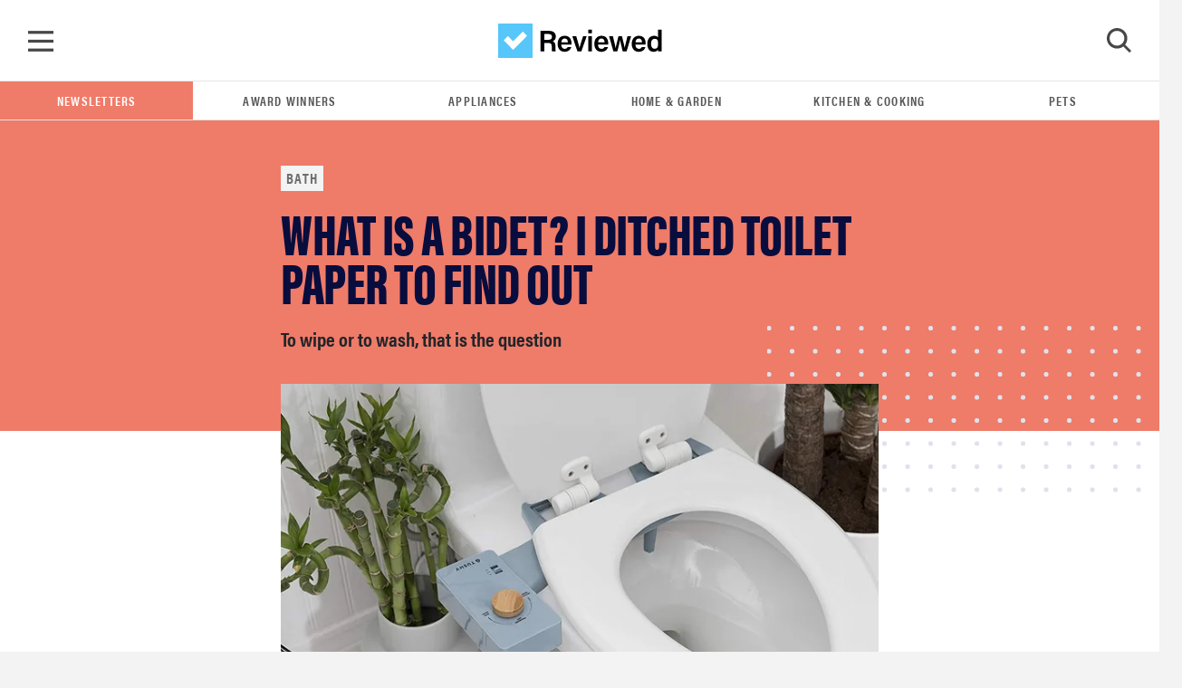

--- FILE ---
content_type: text/html; charset=utf-8
request_url: https://www.reviewed.com/bath/features/bidet-vs-toilet-paper-which-better-bathroom-choice
body_size: 16062
content:
<!DOCTYPE html>
<html lang="en">
  <head>
<meta http-equiv="Content-Type" content="text/html; charset=UTF-8">
    <title>What is a bidet? Why you should switch from toilet paper - Reviewed</title>
    <script type="0e15215e5da7d99e4911d76e-text/javascript">
//<![CDATA[

  window.dataLayer = window.dataLayer || [];
  window.dataLayer.push(JSON.parse('{"event":"dataLayer-initialized","content_id":26962,"content_tags":null,"content_category":"bath","content_classification":"feature","content_publication_date":"2021-03-16T21:02:54Z","content_publication_year":"2021","content_publication_month":"03","content_date_updated":"2021-03-16T21:02:54Z","content_article_title":"What is a bidet? I ditched toilet paper to find out","content_author_name":"Isabelle Kagan","content_sub_classification":"default","page_category":"content"}'))

//]]>
</script>
    <!-- Google Tag Manager -->
<script type="0e15215e5da7d99e4911d76e-text/javascript">(function(w,d,s,l,i){w[l]=w[l]||[];w[l].push({'gtm.start':
new Date().getTime(),event:'gtm.js'});var f=d.getElementsByTagName(s)[0],
j=d.createElement(s),dl=l!='dataLayer'?'&l='+l:'';j.async=true;j.src=
'https://www.googletagmanager.com/gtm.js?id='+i+dl;f.parentNode.insertBefore(j,f);
})(window,document,'script','dataLayer','GTM-TWRQ28QN');</script>
<!-- End Google Tag Manager -->

    <script type="0e15215e5da7d99e4911d76e-text/javascript">
  !function(){var i="analytics",analytics=window[i]=window[i]||[];if(!analytics.initialize)if(analytics.invoked)window.console&&console.error&&console.error("Segment snippet included twice.");else{analytics.invoked=!0;analytics.methods=["trackSubmit","trackClick","trackLink","trackForm","pageview","identify","reset","group","track","ready","alias","debug","page","screen","once","off","on","addSourceMiddleware","addIntegrationMiddleware","setAnonymousId","addDestinationMiddleware","register"];analytics.factory=function(e){return function(){if(window[i].initialized)return window[i][e].apply(window[i],arguments);var n=Array.prototype.slice.call(arguments);if(["track","screen","alias","group","page","identify"].indexOf(e)>-1){var c=document.querySelector("link[rel='canonical']");n.push({__t:"bpc",c:c&&c.getAttribute("href")||void 0,p:location.pathname,u:location.href,s:location.search,t:document.title,r:document.referrer})}n.unshift(e);analytics.push(n);return analytics}};for(var n=0;n<analytics.methods.length;n++){var key=analytics.methods[n];analytics[key]=analytics.factory(key)}analytics.load=function(key,n){var t=document.createElement("script");t.type="text/javascript";t.async=!0;t.setAttribute("data-global-segment-analytics-key",i);t.src="https://cdn.segment.com/analytics.js/v1/" + key + "/analytics.min.js";var r=document.getElementsByTagName("script")[0];r.parentNode.insertBefore(t,r);analytics._loadOptions=n};analytics._writeKey="STSDigUawrvx7EcygYJXjHVUmpYqBp9n";;analytics.SNIPPET_VERSION="5.2.0";
  analytics.load("STSDigUawrvx7EcygYJXjHVUmpYqBp9n");
  analytics.page();
  }}();
</script>

    <link rel="preconnect" href="https://c.aps.amazon-adsystem.com">
<link rel="preload" href="https://config.aps.amazon-adsystem.com/configs/de4f4c2d-4569-4aee-aedc-9adbe0087178" as="script" fetchpriority="high">
<script async src="https://config.aps.amazon-adsystem.com/configs/de4f4c2d-4569-4aee-aedc-9adbe0087178" fetchpriority="high" type="0e15215e5da7d99e4911d76e-text/javascript"></script>
<link rel="preload" href="https://client.aps.amazon-adsystem.com/publisher.js" as="script" fetchpriority="high">
<script async src="https://client.aps.amazon-adsystem.com/publisher.js" fetchpriority="high" type="0e15215e5da7d99e4911d76e-text/javascript"></script>

  <script type="0e15215e5da7d99e4911d76e-text/javascript">
    const aps = ((e = "de4f4c2d-4569-4aee-aedc-9adbe0087178") => {
      window._aps = window._aps || new Map;
      _aps.has(e) || _aps.set(e, { queue: [], store: new Map([["listeners", new Map]]) });

      let t = {
        accountID: e,
        record: function(e, t) {
          return new Promise((r, n) => {
            _aps.get(this.accountID).queue.push(new CustomEvent(e, { detail: { ...t, resolve: r, reject: n } }))
          })
        },
        read: function(e) {
          return this.record("bootstrap/store/willRead", { name: e }), _aps.get(this.accountID).store.get(e)
        },
        run: function(e, t) {
          _aps.get("_system")?.store.get("listeners").has(e) ? this.record(e, t) : this.record("bootstrap/run/willDrop", { name: e, detail: t })
        },
        react: function(e, t) {
          _aps.get(this.accountID).store.get("listeners").set(e, t);
          this.record("bootstrap/react/didExecute", { name: e })
        }
      };

      return t.record("bootstrap/version/declare", { version: 5 }), t
    })();

    ((t = aps) => {
      window.apstag = window.apstag || {
        init: function(e, r) { t.record("legacy/init/enqueue", { config: e, callback: r }) },
        fetchBids: function(e, r) { t.record("legacy/fetchBids/enqueue", { bidConfig: e, callback: r }) },
        setDisplayBids: function() { t.run("legacy/setDisplayBids/enqueue", { arguments: arguments }) },
        targetingKeys: function() { return t.read("legacy/targetingKeys") ?? [] },
        rpa: function(e, r, n) { t.record("legacy/rpa/enqueue", { tokenConfig: e, callback: r, setCookie: n }) },
        upa: function(e, r, n) { t.record("legacy/upa/enqueue", { tokenConfig: e, callback: r, setCookie: n }) },
        dpa: function(e) { t.record("legacy/dpa/enqueue", { callback: e }) }
      };
      t.record("bootstrapExtAPStag/version/declare", { version: 1 })
    })();

    ((t = aps) => {
      window.apstag = { ...window.apstag, queue: { push: function(e) { t.record("legacy/queue/push", { callback: e }) } } };
      t.record("bootstrapExtQueue/version/declare", { version: 1 })
    })();

    ((t = aps) => {
      window.apstag = {
        ...window.apstag,
        nativeContent: function() {
          return {
            enable: function() { t.record("nativeCommerceAds/service/enable") },
            registerHook: function(e, r) {
              if (e === "nativeCommerceAds.updateClickUrl") {
                t.react("nativeCommerceAds/clickUrl/update", k => {
                  return { status: "completed", value: { url: r(k?.detail?.url, k?.detail?.element) } }
                })
              } else {
                throw new Error("Unsupported event type")
              }
            }
          }
        }
      };
      t.record("bootstrapExtNCA/version/declare", { version: 1 })
    })();
  </script>

<script type="0e15215e5da7d99e4911d76e-text/javascript">
//<![CDATA[

  document.addEventListener("DOMContentLoaded", function() {
    let currentUrl = window.location.href;

    // Check if apstag exists
    if (typeof window.apstag === 'undefined') {
      return;
    }

    window.apstag.init({
      pubID: "de4f4c2d-4569-4aee-aedc-9adbe0087178",
      adServer: 'googletag',
      videoServer: 'DFP',
      signals: {
        ortb2: {
          site: {
            page: currentUrl,
            publisher: {
              id: "de4f4c2d-4569-4aee-aedc-9adbe0087178"
            }
          }
        }
      }
    });

    apstag.queue.push(function () {
      apstag.nativeContent().registerHook('nativeCommerceAds.updateClickUrl', (url, element) => {
        const parentDiv = element.parentElement;

        if (parentDiv.tagName === 'DIV' && parentDiv.hasAttribute('data-click-url')) {
          parentDiv.setAttribute('data-click-url', url);
        }

        const previousSiblingDiv = parentDiv.previousElementSibling;

        if (previousSiblingDiv.tagName === 'DIV' && previousSiblingDiv.hasAttribute('data-click-url')) {
          previousSiblingDiv.setAttribute('data-click-url', url);
        }

        const nextSiblingDiv = parentDiv.nextElementSibling;

        if (nextSiblingDiv.tagName === 'DIV' && nextSiblingDiv.hasAttribute('data-click-url')) {
          nextSiblingDiv.setAttribute('data-click-url', url);
        }
      });

      window.apstag.nativeContent().enable();
    });
  })

//]]>
</script>

    <meta name="csrf-param" content="authenticity_token">
<meta name="csrf-token" content="i9J9oDuK9T+Omz7Id+HTFVJEOp00Q7ht07naNC7xLTuWNkoDuL2mIx4HXR+w+5BPccykYXgA/UXz0qUZJG03IA==">
    <meta name="csp-nonce">

    <link rel="stylesheet" media="all" href="/packs/css/stylesheets-c548e000.css">

    <style>
        .theme-primary__background { background-color: #009BFF; }
        .theme-secondary__fill path { fill: #009BFF; }
    </style>

    <script type="0e15215e5da7d99e4911d76e-text/javascript">
//<![CDATA[
window.js_vars={};js_vars.global={"gtmVersion":21,"cloudinary_account":"reviewed-com","permitted_amazon_tracking_codes":"ppckeywee-20,ppcrvadwords-20,ppcpinterest-20,ppcreddit-20,ppcbingads-20,ppctwitter-20,ppclinkedin-20,ppcflipboard-20,ppcinstagram-20,internetthings08-20,gdn09-20,fbboosted03-20,taboolappcprimeday2019-20,fbboostedppcprimeday2019-20,redditppcprimeday2019-20,googleppcprimeday2019-20,quoraads-20,flipbf19-20,ppcprimedayca-20"};js_vars.algolia_article_index="Articles_production";js_vars.category="Bath";js_vars.env="production";js_vars.fb_client_token="354875974636581|863891aa2a0f5cd10f9b60c409716f45";js_vars.gdpr=false;js_vars.niche_tracking_id="";js_vars.page_action_ids="articles.show";js_vars.skimlinks_exclude=["appliancesconnection.com","shop-edits.co","shop-links.co","hellofresh.com","chef.greenchef.com","greenchef.com","amazon.com","amzn.com","puffy.com"];js_vars.website_id="bath";js_vars.classification="feature";js_vars.content_headline="What is a bidet? I ditched toilet paper to find out";js_vars.content_id="26962";js_vars.publication_month="2021-03";js_vars.publication_year="2021";js_vars.publish_on="2021-03-16";js_vars.resource_uri="https://www.reviewed.com/bath/features/bidet-vs-toilet-paper-which-better-bathroom-choice";js_vars.tags=null;js_vars.target_country="";js_vars.updated_at="2021-03-16";
//]]>
</script>
    <script src="/packs/js/application_synchronous-09bc1cb2d2b11b8e78f9.js" type="0e15215e5da7d99e4911d76e-text/javascript"></script>

      <script src="https://cdn.p-n.io/pushly-sdk.min.js?domain_key=awSYacDwMxeASAfgRyL8i6qGAc8Qf4Yn8uX6" async="async" type="0e15215e5da7d99e4911d76e-text/javascript"></script>
      <script type="0e15215e5da7d99e4911d76e-text/javascript">
        window.PushlySDK = window.PushlySDK || [];
        function pushly() { window.PushlySDK.push(arguments) }
        pushly('load', {
          domainKey: 'awSYacDwMxeASAfgRyL8i6qGAc8Qf4Yn8uX6',
        });
      </script>


      <script src="https://cdn.bullwhip.cloud/sonar/stack-rvw.iife.js" async type="0e15215e5da7d99e4911d76e-text/javascript"></script>


    <link rel="preload" href="https://reviewed-com-res.cloudinary.com/image/fetch/s--qvvH6iyi--/b_white,c_limit,cs_srgb,f_auto,fl_progressive.strip_profile,g_center,q_auto,w_972/https://reviewed-production.s3.amazonaws.com/1615927724378/TushyHero.png" as="image" type="image/jpeg" crossorigin>

    <meta name="gdpr" value="false">
<meta name="viewport" content="width=device-width, initial-scale=1 viewport-fit=cover">
<meta name="viewport" content="width=device-width, initial-scale=1">
<meta name="p:domain_verify" content="fe61659f6873060df1ac0a14f89f79c6">



  <link rel="canonical" href="https://www.reviewed.com/bath/features/bidet-vs-toilet-paper-which-better-bathroom-choice">

  <meta name="article-classification" content="feature">

<!--Twitter-->
<meta content="summary_large_image" name="twitter:card">
<meta content="@reviewed" name="twitter:site">
  <meta content="@" name="twitter:creator">
<meta name="twitter:title" content="What is a bidet? I ditched toilet paper to find out">
<meta name="twitter:description" content="To wipe or to wash, that is the question">
<meta name="twitter:image" content="https://reviewed-com-res.cloudinary.com/image/fetch/s--_gWCjOer--/b_white,c_limit,cs_srgb,f_auto,fl_progressive.strip_profile,g_center,q_auto,w_1200/https://reviewed-production.s3.amazonaws.com/1615927724378/TushyHero.png">

<!--Facebook-->
<meta property="fb:pages" content="201996980631">
<meta property="fb:app_id" content="354875974636581">
<meta property="og:type" content="article">
<meta property="og:site_name" content="Reviewed">
<meta property="og:image" content="https://reviewed-com-res.cloudinary.com/image/fetch/s--_gWCjOer--/b_white,c_limit,cs_srgb,f_auto,fl_progressive.strip_profile,g_center,q_auto,w_1200/https://reviewed-production.s3.amazonaws.com/1615927724378/TushyHero.png">
<meta property="og:title" content="What is a bidet? I ditched toilet paper to find out">
<meta property="og:description" content="To wipe or to wash, that is the question">
<meta property="og:url" content="https://www.reviewed.com/bath/features/bidet-vs-toilet-paper-which-better-bathroom-choice">


<meta content="In the bidet vs. toilet paper debate, we're breaking down which cleans your rear-end more thoroughly, which is better for the environment, and more." name="description">
<meta content="Bath reviews" name="keywords">

<meta content="Reviewed" name="apple-mobile-web-app-title">
<link rel="apple-touch-icon" href="/packs/media/images/favicons/apple-touch-icon-a576c25169a3ca829e8ad98e267235f3.png" sizes="180x180">
<link rel="icon" href="/packs/media/images/favicons/favicon-32x32-e0a1c8eb0180f95bdb575855f1bcf90e.png" type="image/png" sizes="32x32">
<link rel="icon" href="/packs/media/images/favicons/favicon-16x16-0b2cff9cc53ad3c3f7164312e4be0cc0.png" type="image/png" sizes="16x16">
<link rel="mask-icon" href="/packs/media/images/favicons/safari-pinned-tab-c578472e494159db9a3860852b90acd8.svg" color="#57C6FA">
<link rel="manifest" href="/site.webmanifest">
<meta content="#57C6FA" name="msapplication-TileColor">
<meta content="#57C6FA" name="theme-color">


<link rel="alternate" type="application/atom+xml" title="Reviewed Atom" href="/articles.atom">

  <script type="application/ld+json">
    {"@context":"https://schema.org","@type":"NewsArticle","author":[{"@context":"https://schema.org","@type":"Person","name":"Isabelle Kagan","url":"https://www.reviewed.com/authors/isabelle-kagan"}],"dateModified":"2023-06-07T16:40:39Z","datePublished":"2021-03-16T21:02:54Z","description":"To wipe or to wash, that is the question","headline":"What is a bidet? I ditched toilet paper to find out","image":["https://reviewed-com-res.cloudinary.com/image/fetch/s--9fT8YnrF--/b_white,c_fill,cs_srgb,f_auto,fl_progressive.strip_profile,g_auto,h_972,q_auto,w_972/https://reviewed-production.s3.amazonaws.com/1615927724378/TushyHero.png","https://reviewed-com-res.cloudinary.com/image/fetch/s--ilHduSPc--/b_white,c_fill,cs_srgb,f_auto,fl_progressive.strip_profile,g_auto,h_547,q_auto,w_972/https://reviewed-production.s3.amazonaws.com/1615927724378/TushyHero.png","https://reviewed-com-res.cloudinary.com/image/fetch/s--lTcUJmuq--/b_white,c_fill,cs_srgb,f_auto,fl_progressive.strip_profile,g_auto,h_729,q_auto,w_972/https://reviewed-production.s3.amazonaws.com/1615927724378/TushyHero.png"],"mainEntityOfPage":"https://www.reviewed.com/bath/features/bidet-vs-toilet-paper-which-better-bathroom-choice","name":"What is a bidet? I ditched toilet paper to find out","publisher":{"@type":"Organization","logo":{"@type":"ImageObject","url":"/packs/media/images/logo-white-448x112-c0de8dc98ebea047c2759b305d8d4884.png"},"name":"Reviewed"},"url":"https://www.reviewed.com/bath/features/bidet-vs-toilet-paper-which-better-bathroom-choice"}
  </script>


    <script type="0e15215e5da7d99e4911d76e-text/javascript"> window.js_libs_to_include = [] </script>

  </head>

  <body class="">
    <!-- Google Tag Manager (noscript) -->
<noscript><iframe src="https://www.googletagmanager.com/ns.html?id=GTM-TWRQ28QN" height="0" width="0" style="display:none;visibility:hidden"></iframe></noscript>
<!-- End Google Tag Manager (noscript) -->


    <div id="skip-container">
  <script type="0e15215e5da7d99e4911d76e-text/javascript">function ga4_link1() { window.dataLayer.push(JSON.parse('{"event":"default_event"}')) }</script><a id="skip-to-main" href="#main" onclick="if (!window.__cfRLUnblockHandlers) return false; ga4_link1()" data-cf-modified-0e15215e5da7d99e4911d76e-="">Skip to main content</a>
</div>


    <script type="0e15215e5da7d99e4911d76e-text/javascript">
  function gtag_report_conversion(url) {
    return new Promise(function (resolve, reject) {
      // fallback in case gtag takes too long to return
      window.setTimeout(function() { resolve(); }, 500);

      gtag('event', 'conversion', {
        'send_to': 'AW-1072466190/1HZMCJDY64kBEI6Ssv8D',
        'event_callback': function() { resolve(); }
      });
    });
  }
</script>

    <nav class="navbar" data-ga4-location="navbar">
  <a class="navbar__menu" onclick="if (!window.__cfRLUnblockHandlers) return false; window.mainMenu.handleToggleClick(event)" href="#menu" id="main_menu_trigger" aria-label="Toggle Navigation" data-cf-modified-0e15215e5da7d99e4911d76e-=""></a>

    <script type="0e15215e5da7d99e4911d76e-text/javascript">function ga4_link2() { window.dataLayer.push(JSON.parse('{"event":"click_navigation","link_text":"reviewed","link_type":"reviewed","link_location":"navbar"}')) }</script><a class="navbar__brand" href="/" onclick="if (!window.__cfRLUnblockHandlers) return false; ga4_link2()" data-cf-modified-0e15215e5da7d99e4911d76e-="">
      <img alt="Reviewed" src="/packs/media/images/logo-2b8faf6a2fc9fa32aaaf693a7db1b995.svg">
</a>
  <a class="navbar__search" onclick="if (!window.__cfRLUnblockHandlers) return false; window.searchMenu.handleToggleClick(event)" id="search_menu_trigger" aria-label="Toggle Search" tabindex="0" data-cf-modified-0e15215e5da7d99e4911d76e-="">
    <img class="show" id="search_menu_search_icon" src="/packs/media/images/icon-search-large-8275a3bc6a72d1f118194508cda8da59.svg">
    <svg width="28" height="28" viewbox="0 0 28 28" fill="none" xmlns="http://www.w3.org/2000/svg" id="search_menu_close_icon" class="hide">
<path fill-rule="evenodd" clip-rule="evenodd" d="M14.1905 11.0558L3.15344 0L0.428458 2.72961L11.4655 13.7854L0 25.2704L2.72498 28L14.1905 16.515L25.275 27.6184L28 24.8888L16.9155 13.7854L27.5715 3.11123L24.8466 0.381616L14.1905 11.0558Z" fill="#474747"></path>
</svg>

  </a>

   <div class="search-box-container js-search-bar-container" id="search_menu">
  <div class="search-box">
    <div class="input-group mb-3" id="search-input-container"></div>
    <div class="search-box__btm">
      <div class="search-box__results">
        <span class="d2">Popular Search Terms</span>
        <ul>
            <li class="search-results__results-item">
<script type="0e15215e5da7d99e4911d76e-text/javascript">function ga4_link3() { window.dataLayer.push(JSON.parse('{"event":"default_event","link_location":"navbar"}')) }</script><a href="/search/articles?keywords=best+lg+refrigerotor&amp;page=1" onclick="if (!window.__cfRLUnblockHandlers) return false; ga4_link3()" data-cf-modified-0e15215e5da7d99e4911d76e-="">best lg refrigerotor</a>
</li>
            <li class="search-results__results-item">
<script type="0e15215e5da7d99e4911d76e-text/javascript">function ga4_link4() { window.dataLayer.push(JSON.parse('{"event":"default_event","link_location":"navbar"}')) }</script><a href="/search/articles?keywords=cameras&amp;page=1" onclick="if (!window.__cfRLUnblockHandlers) return false; ga4_link4()" data-cf-modified-0e15215e5da7d99e4911d76e-="">cameras</a>
</li>
            <li class="search-results__results-item">
<script type="0e15215e5da7d99e4911d76e-text/javascript">function ga4_link5() { window.dataLayer.push(JSON.parse('{"event":"default_event","link_location":"navbar"}')) }</script><a href="/search/articles?keywords=dishwasher&amp;page=1" onclick="if (!window.__cfRLUnblockHandlers) return false; ga4_link5()" data-cf-modified-0e15215e5da7d99e4911d76e-="">dishwasher</a>
</li>
            <li class="search-results__results-item">
<script type="0e15215e5da7d99e4911d76e-text/javascript">function ga4_link6() { window.dataLayer.push(JSON.parse('{"event":"default_event","link_location":"navbar"}')) }</script><a href="/search/articles?keywords=accessibility+&amp;page=1" onclick="if (!window.__cfRLUnblockHandlers) return false; ga4_link6()" data-cf-modified-0e15215e5da7d99e4911d76e-="">accessibility </a>
</li>
            <li class="search-results__results-item">
<script type="0e15215e5da7d99e4911d76e-text/javascript">function ga4_link7() { window.dataLayer.push(JSON.parse('{"event":"default_event","link_location":"navbar"}')) }</script><a href="/search/articles?keywords=jewerly&amp;page=1" onclick="if (!window.__cfRLUnblockHandlers) return false; ga4_link7()" data-cf-modified-0e15215e5da7d99e4911d76e-="">jewerly</a>
</li>
            <li class="search-results__results-item">
<script type="0e15215e5da7d99e4911d76e-text/javascript">function ga4_link8() { window.dataLayer.push(JSON.parse('{"event":"default_event","link_location":"navbar"}')) }</script><a href="/search/articles?keywords=laundry+detergent&amp;page=1" onclick="if (!window.__cfRLUnblockHandlers) return false; ga4_link8()" data-cf-modified-0e15215e5da7d99e4911d76e-="">laundry detergent</a>
</li>
            <li class="search-results__results-item">
<script type="0e15215e5da7d99e4911d76e-text/javascript">function ga4_link9() { window.dataLayer.push(JSON.parse('{"event":"default_event","link_location":"navbar"}')) }</script><a href="/search/articles?keywords=washer+review&amp;page=1" onclick="if (!window.__cfRLUnblockHandlers) return false; ga4_link9()" data-cf-modified-0e15215e5da7d99e4911d76e-="">washer review</a>
</li>
            <li class="search-results__results-item">
<script type="0e15215e5da7d99e4911d76e-text/javascript">function ga4_link10() { window.dataLayer.push(JSON.parse('{"event":"default_event","link_location":"navbar"}')) }</script><a href="/search/articles?keywords=lg&amp;page=1" onclick="if (!window.__cfRLUnblockHandlers) return false; ga4_link10()" data-cf-modified-0e15215e5da7d99e4911d76e-="">lg</a>
</li>
            <li class="search-results__results-item">
<script type="0e15215e5da7d99e4911d76e-text/javascript">function ga4_link11() { window.dataLayer.push(JSON.parse('{"event":"default_event","link_location":"navbar"}')) }</script><a href="/search/articles?keywords=web&amp;page=1" onclick="if (!window.__cfRLUnblockHandlers) return false; ga4_link11()" data-cf-modified-0e15215e5da7d99e4911d76e-="">web</a>
</li>
        </ul>
      </div>

      <div class="search-box__featured col-3">
         <div class="search-box__featured-item">
  <script type="0e15215e5da7d99e4911d76e-text/javascript">function ga4_link12() { window.dataLayer.push(JSON.parse('{"event":"default_event","link_location":"navbar"}')) }</script><a target="_blank" href="/home-outdoors/best-right-now/the-best-showerheads" onclick="if (!window.__cfRLUnblockHandlers) return false; ga4_link12()" data-cf-modified-0e15215e5da7d99e4911d76e-="">
    <img class="lazyload blur-up " data-src="https://reviewed-com-res.cloudinary.com/image/fetch/s--DuFPuVyU--/b_white,c_limit,cs_srgb,f_auto,fl_progressive.strip_profile,g_center,h_210,q_auto,w_320/https://reviewed-production.s3.amazonaws.com/1594645802000/Hydroluxe_1433_hero.jpg" style="aspect-ratio: 1.78;" src="https://reviewed-com-res.cloudinary.com/image/fetch/s--ky3xQ-7D--/b_white,c_limit,cs_srgb,f_auto,fl_progressive.strip_profile,g_center,h_210,q_1,w_320/https://reviewed-production.s3.amazonaws.com/1594645802000/Hydroluxe_1433_hero.jpg">
</a>  <label class="classification-label">
    <img class="hero-section__main-classification-icon" src="/packs/media/images/bang-35dde09fbc88f910673bf6ff0b15ca0c.svg">
    The Best Right Now
  </label>
  <script type="0e15215e5da7d99e4911d76e-text/javascript">function ga4_link13() { window.dataLayer.push(JSON.parse('{"event":"default_event","link_location":"navbar"}')) }</script><a target="_blank" href="/home-outdoors/best-right-now/the-best-showerheads" onclick="if (!window.__cfRLUnblockHandlers) return false; ga4_link13()" data-cf-modified-0e15215e5da7d99e4911d76e-="">Upgrade your shower with these shower head picks</a>
</div>
 <div class="search-box__featured-item">
  <script type="0e15215e5da7d99e4911d76e-text/javascript">function ga4_link14() { window.dataLayer.push(JSON.parse('{"event":"default_event","link_location":"navbar"}')) }</script><a target="_blank" href="/bath/features/toilet-paper-holders-for-bathroom" onclick="if (!window.__cfRLUnblockHandlers) return false; ga4_link14()" data-cf-modified-0e15215e5da7d99e4911d76e-="">
    <img class="lazyload blur-up " data-src="https://reviewed-com-res.cloudinary.com/image/fetch/s--9hs9Cr5c--/b_white,c_limit,cs_srgb,f_auto,fl_progressive.strip_profile,g_center,h_210,q_auto,w_320/https://reviewed-production.s3.amazonaws.com/1712077118000/toiletpaperholders_hero.png" style="aspect-ratio: 1.78;" src="https://reviewed-com-res.cloudinary.com/image/fetch/s--cpbBmr_3--/b_white,c_limit,cs_srgb,f_auto,fl_progressive.strip_profile,g_center,h_210,q_1,w_320/https://reviewed-production.s3.amazonaws.com/1712077118000/toiletpaperholders_hero.png">
</a>  <label class="classification-label">
    <img class="hero-section__main-classification-icon" src="/packs/media/images/asterisk-781a0c9314d1a1b133e5c040721a9736.svg">
    feature
  </label>
  <script type="0e15215e5da7d99e4911d76e-text/javascript">function ga4_link15() { window.dataLayer.push(JSON.parse('{"event":"default_event","link_location":"navbar"}')) }</script><a target="_blank" href="/bath/features/toilet-paper-holders-for-bathroom" onclick="if (!window.__cfRLUnblockHandlers) return false; ga4_link15()" data-cf-modified-0e15215e5da7d99e4911d76e-="">Stylish and practical toilet paper holders</a>
</div>

      </div>
    </div>
  </div>
</div>

     <div class="main_menu" id="main_menu" aria-hidden="true">
    <div class="main_menu-container">
      <ul class="nav flex-column" data-ga4-location="menu">
          <li>
  <a onclick="if (!window.__cfRLUnblockHandlers) return false; window.mainMenu.handleSubmenuClick(event, 'appliances')" class="subnav_button nav-link u2" data-category="appliances" data-ga4-event="click_navigation" data-ga4-link-text="Appliances" data-ga4-link-type="text" href="#toggle-appliances" data-cf-modified-0e15215e5da7d99e4911d76e-="">Appliances</a>

  <div class="main_submenu" id="toggle-appliances" data-ga4-location="sub_menu">
    <a class="u2 subnav_close_button" href="#close" onclick="if (!window.__cfRLUnblockHandlers) return false; window.mainMenu.handleSubmenuClick(event, 'appliances')" data-category="appliances" data-cf-modified-0e15215e5da7d99e4911d76e-="">
      <img src="/packs/media/images/left-icon-9d50cbac5a07d136439e4a48ba901702.svg">
      Appliances
    </a>
    <ul class="flex-column">
      <li>
        <script type="0e15215e5da7d99e4911d76e-text/javascript">function ga4_link16() { window.dataLayer.push(JSON.parse('{"event":"click_navigation","link_text":"All Appliances","link_type":"text","link_location":"sub_menu"}')) }</script><a class="nav-link u2" href="/appliances" onclick="if (!window.__cfRLUnblockHandlers) return false; ga4_link16()" data-cf-modified-0e15215e5da7d99e4911d76e-="">All Appliances</a>
      </li>
        <li>
          <script type="0e15215e5da7d99e4911d76e-text/javascript">function ga4_link17() { window.dataLayer.push(JSON.parse('{"event":"click_navigation","link_text":"Dishwashers","link_type":"text","link_location":"sub_menu"}')) }</script><a class="nav-link u2" href="/dishwashers" onclick="if (!window.__cfRLUnblockHandlers) return false; ga4_link17()" data-cf-modified-0e15215e5da7d99e4911d76e-="">Dishwashers</a>
        </li>
        <li>
          <script type="0e15215e5da7d99e4911d76e-text/javascript">function ga4_link18() { window.dataLayer.push(JSON.parse('{"event":"click_navigation","link_text":"Refrigerators","link_type":"text","link_location":"sub_menu"}')) }</script><a class="nav-link u2" href="/refrigerators" onclick="if (!window.__cfRLUnblockHandlers) return false; ga4_link18()" data-cf-modified-0e15215e5da7d99e4911d76e-="">Refrigerators</a>
        </li>
        <li>
          <script type="0e15215e5da7d99e4911d76e-text/javascript">function ga4_link19() { window.dataLayer.push(JSON.parse('{"event":"click_navigation","link_text":"Ovens \u0026 Ranges","link_type":"text","link_location":"sub_menu"}')) }</script><a class="nav-link u2" href="/ovens" onclick="if (!window.__cfRLUnblockHandlers) return false; ga4_link19()" data-cf-modified-0e15215e5da7d99e4911d76e-="">Ovens &amp; Ranges</a>
        </li>
        <li>
          <script type="0e15215e5da7d99e4911d76e-text/javascript">function ga4_link20() { window.dataLayer.push(JSON.parse('{"event":"click_navigation","link_text":"Laundry","link_type":"text","link_location":"sub_menu"}')) }</script><a class="nav-link u2" href="/laundry" onclick="if (!window.__cfRLUnblockHandlers) return false; ga4_link20()" data-cf-modified-0e15215e5da7d99e4911d76e-="">Laundry</a>
        </li>
    </ul>
  </div>
</li>

          <li>
  <a onclick="if (!window.__cfRLUnblockHandlers) return false; window.mainMenu.handleSubmenuClick(event, 'cooking')" class="subnav_button nav-link u2" data-category="cooking" data-ga4-event="click_navigation" data-ga4-link-text="Kitchen &amp; Cooking" data-ga4-link-type="text" href="#toggle-cooking" data-cf-modified-0e15215e5da7d99e4911d76e-="">Kitchen &amp; Cooking</a>

  <div class="main_submenu" id="toggle-cooking" data-ga4-location="sub_menu">
    <a class="u2 subnav_close_button" href="#close" onclick="if (!window.__cfRLUnblockHandlers) return false; window.mainMenu.handleSubmenuClick(event, 'cooking')" data-category="cooking" data-cf-modified-0e15215e5da7d99e4911d76e-="">
      <img src="/packs/media/images/left-icon-9d50cbac5a07d136439e4a48ba901702.svg">
      Kitchen &amp; Cooking
    </a>
    <ul class="flex-column">
      <li>
        <script type="0e15215e5da7d99e4911d76e-text/javascript">function ga4_link21() { window.dataLayer.push(JSON.parse('{"event":"click_navigation","link_text":"All Kitchen \u0026 Cooking","link_type":"text","link_location":"sub_menu"}')) }</script><a class="nav-link u2" href="/cooking" onclick="if (!window.__cfRLUnblockHandlers) return false; ga4_link21()" data-cf-modified-0e15215e5da7d99e4911d76e-="">All Kitchen &amp; Cooking</a>
      </li>
        <li>
          <script type="0e15215e5da7d99e4911d76e-text/javascript">function ga4_link22() { window.dataLayer.push(JSON.parse('{"event":"click_navigation","link_text":"Refrigerators","link_type":"text","link_location":"sub_menu"}')) }</script><a class="nav-link u2" href="/refrigerators" onclick="if (!window.__cfRLUnblockHandlers) return false; ga4_link22()" data-cf-modified-0e15215e5da7d99e4911d76e-="">Refrigerators</a>
        </li>
        <li>
          <script type="0e15215e5da7d99e4911d76e-text/javascript">function ga4_link23() { window.dataLayer.push(JSON.parse('{"event":"click_navigation","link_text":"Ovens \u0026 Ranges","link_type":"text","link_location":"sub_menu"}')) }</script><a class="nav-link u2" href="/ovens" onclick="if (!window.__cfRLUnblockHandlers) return false; ga4_link23()" data-cf-modified-0e15215e5da7d99e4911d76e-="">Ovens &amp; Ranges</a>
        </li>
        <li>
          <script type="0e15215e5da7d99e4911d76e-text/javascript">function ga4_link24() { window.dataLayer.push(JSON.parse('{"event":"click_navigation","link_text":"Small Appliances","link_type":"text","link_location":"sub_menu"}')) }</script><a class="nav-link u2" href="/small-appliances" onclick="if (!window.__cfRLUnblockHandlers) return false; ga4_link24()" data-cf-modified-0e15215e5da7d99e4911d76e-="">Small Appliances</a>
        </li>
        <li>
          <script type="0e15215e5da7d99e4911d76e-text/javascript">function ga4_link25() { window.dataLayer.push(JSON.parse('{"event":"click_navigation","link_text":"Bakeware","link_type":"text","link_location":"sub_menu"}')) }</script><a class="nav-link u2" href="/bakeware" onclick="if (!window.__cfRLUnblockHandlers) return false; ga4_link25()" data-cf-modified-0e15215e5da7d99e4911d76e-="">Bakeware</a>
        </li>
        <li>
          <script type="0e15215e5da7d99e4911d76e-text/javascript">function ga4_link26() { window.dataLayer.push(JSON.parse('{"event":"click_navigation","link_text":"Pots \u0026 Pans","link_type":"text","link_location":"sub_menu"}')) }</script><a class="nav-link u2" href="/pots-pans" onclick="if (!window.__cfRLUnblockHandlers) return false; ga4_link26()" data-cf-modified-0e15215e5da7d99e4911d76e-="">Pots &amp; Pans</a>
        </li>
        <li>
          <script type="0e15215e5da7d99e4911d76e-text/javascript">function ga4_link27() { window.dataLayer.push(JSON.parse('{"event":"click_navigation","link_text":"Cutlery","link_type":"text","link_location":"sub_menu"}')) }</script><a class="nav-link u2" href="/cutlery" onclick="if (!window.__cfRLUnblockHandlers) return false; ga4_link27()" data-cf-modified-0e15215e5da7d99e4911d76e-="">Cutlery</a>
        </li>
        <li>
          <script type="0e15215e5da7d99e4911d76e-text/javascript">function ga4_link28() { window.dataLayer.push(JSON.parse('{"event":"click_navigation","link_text":"Grills","link_type":"text","link_location":"sub_menu"}')) }</script><a class="nav-link u2" href="/grills" onclick="if (!window.__cfRLUnblockHandlers) return false; ga4_link28()" data-cf-modified-0e15215e5da7d99e4911d76e-="">Grills</a>
        </li>
    </ul>
  </div>
</li>

          <li>
  <a onclick="if (!window.__cfRLUnblockHandlers) return false; window.mainMenu.handleSubmenuClick(event, 'home-outdoors')" class="subnav_button nav-link u2" data-category="home-outdoors" data-ga4-event="click_navigation" data-ga4-link-text="Home &amp; Garden" data-ga4-link-type="text" href="#toggle-home-outdoors" data-cf-modified-0e15215e5da7d99e4911d76e-="">Home &amp; Garden</a>

  <div class="main_submenu" id="toggle-home-outdoors" data-ga4-location="sub_menu">
    <a class="u2 subnav_close_button" href="#close" onclick="if (!window.__cfRLUnblockHandlers) return false; window.mainMenu.handleSubmenuClick(event, 'home-outdoors')" data-category="home-outdoors" data-cf-modified-0e15215e5da7d99e4911d76e-="">
      <img src="/packs/media/images/left-icon-9d50cbac5a07d136439e4a48ba901702.svg">
      Home &amp; Garden
    </a>
    <ul class="flex-column">
      <li>
        <script type="0e15215e5da7d99e4911d76e-text/javascript">function ga4_link29() { window.dataLayer.push(JSON.parse('{"event":"click_navigation","link_text":"All Home \u0026 Garden","link_type":"text","link_location":"sub_menu"}')) }</script><a class="nav-link u2" href="/home-outdoors" onclick="if (!window.__cfRLUnblockHandlers) return false; ga4_link29()" data-cf-modified-0e15215e5da7d99e4911d76e-="">All Home &amp; Garden</a>
      </li>
        <li>
          <script type="0e15215e5da7d99e4911d76e-text/javascript">function ga4_link30() { window.dataLayer.push(JSON.parse('{"event":"click_navigation","link_text":"Smart Home","link_type":"text","link_location":"sub_menu"}')) }</script><a class="nav-link u2" href="/smarthome" onclick="if (!window.__cfRLUnblockHandlers) return false; ga4_link30()" data-cf-modified-0e15215e5da7d99e4911d76e-="">Smart Home</a>
        </li>
        <li>
          <script type="0e15215e5da7d99e4911d76e-text/javascript">function ga4_link31() { window.dataLayer.push(JSON.parse('{"event":"click_navigation","link_text":"Sleep","link_type":"text","link_location":"sub_menu"}')) }</script><a class="nav-link u2" href="/sleep" onclick="if (!window.__cfRLUnblockHandlers) return false; ga4_link31()" data-cf-modified-0e15215e5da7d99e4911d76e-="">Sleep</a>
        </li>
        <li>
          <script type="0e15215e5da7d99e4911d76e-text/javascript">function ga4_link32() { window.dataLayer.push(JSON.parse('{"event":"click_navigation","link_text":"Bath","link_type":"text","link_location":"sub_menu"}')) }</script><a class="nav-link u2" href="/bath" onclick="if (!window.__cfRLUnblockHandlers) return false; ga4_link32()" data-cf-modified-0e15215e5da7d99e4911d76e-="">Bath</a>
        </li>
        <li>
          <script type="0e15215e5da7d99e4911d76e-text/javascript">function ga4_link33() { window.dataLayer.push(JSON.parse('{"event":"click_navigation","link_text":"Kitchen \u0026 Cooking","link_type":"text","link_location":"sub_menu"}')) }</script><a class="nav-link u2" href="/cooking" onclick="if (!window.__cfRLUnblockHandlers) return false; ga4_link33()" data-cf-modified-0e15215e5da7d99e4911d76e-="">Kitchen &amp; Cooking</a>
        </li>
        <li>
          <script type="0e15215e5da7d99e4911d76e-text/javascript">function ga4_link34() { window.dataLayer.push(JSON.parse('{"event":"click_navigation","link_text":"Cleaning","link_type":"text","link_location":"sub_menu"}')) }</script><a class="nav-link u2" href="/cleaning" onclick="if (!window.__cfRLUnblockHandlers) return false; ga4_link34()" data-cf-modified-0e15215e5da7d99e4911d76e-="">Cleaning</a>
        </li>
        <li>
          <script type="0e15215e5da7d99e4911d76e-text/javascript">function ga4_link35() { window.dataLayer.push(JSON.parse('{"event":"click_navigation","link_text":"Vacuums","link_type":"text","link_location":"sub_menu"}')) }</script><a class="nav-link u2" href="/vacuums" onclick="if (!window.__cfRLUnblockHandlers) return false; ga4_link35()" data-cf-modified-0e15215e5da7d99e4911d76e-="">Vacuums</a>
        </li>
        <li>
          <script type="0e15215e5da7d99e4911d76e-text/javascript">function ga4_link36() { window.dataLayer.push(JSON.parse('{"event":"click_navigation","link_text":"Robot Vacuums","link_type":"text","link_location":"sub_menu"}')) }</script><a class="nav-link u2" href="/robotvacuums" onclick="if (!window.__cfRLUnblockHandlers) return false; ga4_link36()" data-cf-modified-0e15215e5da7d99e4911d76e-="">Robot Vacuums</a>
        </li>
        <li>
          <script type="0e15215e5da7d99e4911d76e-text/javascript">function ga4_link37() { window.dataLayer.push(JSON.parse('{"event":"click_navigation","link_text":"Organization","link_type":"text","link_location":"sub_menu"}')) }</script><a class="nav-link u2" href="/organization" onclick="if (!window.__cfRLUnblockHandlers) return false; ga4_link37()" data-cf-modified-0e15215e5da7d99e4911d76e-="">Organization</a>
        </li>
    </ul>
  </div>
</li>

          <li>
  <a onclick="if (!window.__cfRLUnblockHandlers) return false; window.mainMenu.handleSubmenuClick(event, 'tech')" class="subnav_button nav-link u2" data-category="tech" data-ga4-event="click_navigation" data-ga4-link-text="Tech" data-ga4-link-type="text" href="#toggle-tech" data-cf-modified-0e15215e5da7d99e4911d76e-="">Tech</a>

  <div class="main_submenu" id="toggle-tech" data-ga4-location="sub_menu">
    <a class="u2 subnav_close_button" href="#close" onclick="if (!window.__cfRLUnblockHandlers) return false; window.mainMenu.handleSubmenuClick(event, 'tech')" data-category="tech" data-cf-modified-0e15215e5da7d99e4911d76e-="">
      <img src="/packs/media/images/left-icon-9d50cbac5a07d136439e4a48ba901702.svg">
      Tech
    </a>
    <ul class="flex-column">
      <li>
        <script type="0e15215e5da7d99e4911d76e-text/javascript">function ga4_link38() { window.dataLayer.push(JSON.parse('{"event":"click_navigation","link_text":"All Tech","link_type":"text","link_location":"sub_menu"}')) }</script><a class="nav-link u2" href="/tech" onclick="if (!window.__cfRLUnblockHandlers) return false; ga4_link38()" data-cf-modified-0e15215e5da7d99e4911d76e-="">All Tech</a>
      </li>
        <li>
          <script type="0e15215e5da7d99e4911d76e-text/javascript">function ga4_link39() { window.dataLayer.push(JSON.parse('{"event":"click_navigation","link_text":"Televisions","link_type":"text","link_location":"sub_menu"}')) }</script><a class="nav-link u2" href="/televisions" onclick="if (!window.__cfRLUnblockHandlers) return false; ga4_link39()" data-cf-modified-0e15215e5da7d99e4911d76e-="">Televisions</a>
        </li>
        <li>
          <script type="0e15215e5da7d99e4911d76e-text/javascript">function ga4_link40() { window.dataLayer.push(JSON.parse('{"event":"click_navigation","link_text":"Laptops","link_type":"text","link_location":"sub_menu"}')) }</script><a class="nav-link u2" href="/laptops" onclick="if (!window.__cfRLUnblockHandlers) return false; ga4_link40()" data-cf-modified-0e15215e5da7d99e4911d76e-="">Laptops</a>
        </li>
        <li>
          <script type="0e15215e5da7d99e4911d76e-text/javascript">function ga4_link41() { window.dataLayer.push(JSON.parse('{"event":"click_navigation","link_text":"Headphones","link_type":"text","link_location":"sub_menu"}')) }</script><a class="nav-link u2" href="/headphones" onclick="if (!window.__cfRLUnblockHandlers) return false; ga4_link41()" data-cf-modified-0e15215e5da7d99e4911d76e-="">Headphones</a>
        </li>
        <li>
          <script type="0e15215e5da7d99e4911d76e-text/javascript">function ga4_link42() { window.dataLayer.push(JSON.parse('{"event":"click_navigation","link_text":"Smart Home","link_type":"text","link_location":"sub_menu"}')) }</script><a class="nav-link u2" href="/smarthome" onclick="if (!window.__cfRLUnblockHandlers) return false; ga4_link42()" data-cf-modified-0e15215e5da7d99e4911d76e-="">Smart Home</a>
        </li>
        <li>
          <script type="0e15215e5da7d99e4911d76e-text/javascript">function ga4_link43() { window.dataLayer.push(JSON.parse('{"event":"click_navigation","link_text":"Streaming","link_type":"text","link_location":"sub_menu"}')) }</script><a class="nav-link u2" href="/streaming" onclick="if (!window.__cfRLUnblockHandlers) return false; ga4_link43()" data-cf-modified-0e15215e5da7d99e4911d76e-="">Streaming</a>
        </li>
        <li>
          <script type="0e15215e5da7d99e4911d76e-text/javascript">function ga4_link44() { window.dataLayer.push(JSON.parse('{"event":"click_navigation","link_text":"Home Theater","link_type":"text","link_location":"sub_menu"}')) }</script><a class="nav-link u2" href="/home-theater" onclick="if (!window.__cfRLUnblockHandlers) return false; ga4_link44()" data-cf-modified-0e15215e5da7d99e4911d76e-="">Home Theater</a>
        </li>
        <li>
          <script type="0e15215e5da7d99e4911d76e-text/javascript">function ga4_link45() { window.dataLayer.push(JSON.parse('{"event":"click_navigation","link_text":"Gaming","link_type":"text","link_location":"sub_menu"}')) }</script><a class="nav-link u2" href="/gaming" onclick="if (!window.__cfRLUnblockHandlers) return false; ga4_link45()" data-cf-modified-0e15215e5da7d99e4911d76e-="">Gaming</a>
        </li>
        <li>
          <script type="0e15215e5da7d99e4911d76e-text/javascript">function ga4_link46() { window.dataLayer.push(JSON.parse('{"event":"click_navigation","link_text":"Smartphones","link_type":"text","link_location":"sub_menu"}')) }</script><a class="nav-link u2" href="/smartphones" onclick="if (!window.__cfRLUnblockHandlers) return false; ga4_link46()" data-cf-modified-0e15215e5da7d99e4911d76e-="">Smartphones</a>
        </li>
        <li>
          <script type="0e15215e5da7d99e4911d76e-text/javascript">function ga4_link47() { window.dataLayer.push(JSON.parse('{"event":"click_navigation","link_text":"Cameras","link_type":"text","link_location":"sub_menu"}')) }</script><a class="nav-link u2" href="/cameras" onclick="if (!window.__cfRLUnblockHandlers) return false; ga4_link47()" data-cf-modified-0e15215e5da7d99e4911d76e-="">Cameras</a>
        </li>
        <li>
          <script type="0e15215e5da7d99e4911d76e-text/javascript">function ga4_link48() { window.dataLayer.push(JSON.parse('{"event":"click_navigation","link_text":"Lenses","link_type":"text","link_location":"sub_menu"}')) }</script><a class="nav-link u2" href="/lenses" onclick="if (!window.__cfRLUnblockHandlers) return false; ga4_link48()" data-cf-modified-0e15215e5da7d99e4911d76e-="">Lenses</a>
        </li>
    </ul>
  </div>
</li>

          <li>
  <a onclick="if (!window.__cfRLUnblockHandlers) return false; window.mainMenu.handleSubmenuClick(event, 'lifestyle')" class="subnav_button nav-link u2" data-category="lifestyle" data-ga4-event="click_navigation" data-ga4-link-text="Lifestyle" data-ga4-link-type="text" href="#toggle-lifestyle" data-cf-modified-0e15215e5da7d99e4911d76e-="">Lifestyle</a>

  <div class="main_submenu" id="toggle-lifestyle" data-ga4-location="sub_menu">
    <a class="u2 subnav_close_button" href="#close" onclick="if (!window.__cfRLUnblockHandlers) return false; window.mainMenu.handleSubmenuClick(event, 'lifestyle')" data-category="lifestyle" data-cf-modified-0e15215e5da7d99e4911d76e-="">
      <img src="/packs/media/images/left-icon-9d50cbac5a07d136439e4a48ba901702.svg">
      Lifestyle
    </a>
    <ul class="flex-column">
      <li>
        <script type="0e15215e5da7d99e4911d76e-text/javascript">function ga4_link49() { window.dataLayer.push(JSON.parse('{"event":"click_navigation","link_text":"All Lifestyle","link_type":"text","link_location":"sub_menu"}')) }</script><a class="nav-link u2" href="/lifestyle" onclick="if (!window.__cfRLUnblockHandlers) return false; ga4_link49()" data-cf-modified-0e15215e5da7d99e4911d76e-="">All Lifestyle</a>
      </li>
        <li>
          <script type="0e15215e5da7d99e4911d76e-text/javascript">function ga4_link50() { window.dataLayer.push(JSON.parse('{"event":"click_navigation","link_text":"Health \u0026 Fitness","link_type":"text","link_location":"sub_menu"}')) }</script><a class="nav-link u2" href="/health" onclick="if (!window.__cfRLUnblockHandlers) return false; ga4_link50()" data-cf-modified-0e15215e5da7d99e4911d76e-="">Health &amp; Fitness</a>
        </li>
        <li>
          <script type="0e15215e5da7d99e4911d76e-text/javascript">function ga4_link51() { window.dataLayer.push(JSON.parse('{"event":"click_navigation","link_text":"Beauty","link_type":"text","link_location":"sub_menu"}')) }</script><a class="nav-link u2" href="/beauty" onclick="if (!window.__cfRLUnblockHandlers) return false; ga4_link51()" data-cf-modified-0e15215e5da7d99e4911d76e-="">Beauty</a>
        </li>
        <li>
          <script type="0e15215e5da7d99e4911d76e-text/javascript">function ga4_link52() { window.dataLayer.push(JSON.parse('{"event":"click_navigation","link_text":"Style","link_type":"text","link_location":"sub_menu"}')) }</script><a class="nav-link u2" href="/style" onclick="if (!window.__cfRLUnblockHandlers) return false; ga4_link52()" data-cf-modified-0e15215e5da7d99e4911d76e-="">Style</a>
        </li>
        <li>
          <script type="0e15215e5da7d99e4911d76e-text/javascript">function ga4_link53() { window.dataLayer.push(JSON.parse('{"event":"click_navigation","link_text":"Sleep","link_type":"text","link_location":"sub_menu"}')) }</script><a class="nav-link u2" href="/sleep" onclick="if (!window.__cfRLUnblockHandlers) return false; ga4_link53()" data-cf-modified-0e15215e5da7d99e4911d76e-="">Sleep</a>
        </li>
        <li>
          <script type="0e15215e5da7d99e4911d76e-text/javascript">function ga4_link54() { window.dataLayer.push(JSON.parse('{"event":"click_navigation","link_text":"Pets","link_type":"text","link_location":"sub_menu"}')) }</script><a class="nav-link u2" href="/pets" onclick="if (!window.__cfRLUnblockHandlers) return false; ga4_link54()" data-cf-modified-0e15215e5da7d99e4911d76e-="">Pets</a>
        </li>
    </ul>
  </div>
</li>

          <li>
  <a onclick="if (!window.__cfRLUnblockHandlers) return false; window.mainMenu.handleSubmenuClick(event, 'parenting')" class="subnav_button nav-link u2" data-category="parenting" data-ga4-event="click_navigation" data-ga4-link-text="Parenting" data-ga4-link-type="text" href="#toggle-parenting" data-cf-modified-0e15215e5da7d99e4911d76e-="">Parenting</a>

  <div class="main_submenu" id="toggle-parenting" data-ga4-location="sub_menu">
    <a class="u2 subnav_close_button" href="#close" onclick="if (!window.__cfRLUnblockHandlers) return false; window.mainMenu.handleSubmenuClick(event, 'parenting')" data-category="parenting" data-cf-modified-0e15215e5da7d99e4911d76e-="">
      <img src="/packs/media/images/left-icon-9d50cbac5a07d136439e4a48ba901702.svg">
      Parenting
    </a>
    <ul class="flex-column">
      <li>
        <script type="0e15215e5da7d99e4911d76e-text/javascript">function ga4_link55() { window.dataLayer.push(JSON.parse('{"event":"click_navigation","link_text":"All Parenting","link_type":"text","link_location":"sub_menu"}')) }</script><a class="nav-link u2" href="/parenting" onclick="if (!window.__cfRLUnblockHandlers) return false; ga4_link55()" data-cf-modified-0e15215e5da7d99e4911d76e-="">All Parenting</a>
      </li>
        <li>
          <script type="0e15215e5da7d99e4911d76e-text/javascript">function ga4_link56() { window.dataLayer.push(JSON.parse('{"event":"click_navigation","link_text":"Baby Monitors","link_type":"text","link_location":"sub_menu"}')) }</script><a class="nav-link u2" href="/baby-monitors" onclick="if (!window.__cfRLUnblockHandlers) return false; ga4_link56()" data-cf-modified-0e15215e5da7d99e4911d76e-="">Baby Monitors</a>
        </li>
        <li>
          <script type="0e15215e5da7d99e4911d76e-text/javascript">function ga4_link57() { window.dataLayer.push(JSON.parse('{"event":"click_navigation","link_text":"Strollers","link_type":"text","link_location":"sub_menu"}')) }</script><a class="nav-link u2" href="/strollers" onclick="if (!window.__cfRLUnblockHandlers) return false; ga4_link57()" data-cf-modified-0e15215e5da7d99e4911d76e-="">Strollers</a>
        </li>
    </ul>
  </div>
</li>

          <li>
  <a onclick="if (!window.__cfRLUnblockHandlers) return false; window.mainMenu.handleSubmenuClick(event, 'gift-guides')" class="subnav_button nav-link u2" data-category="gift-guides" data-ga4-event="click_navigation" data-ga4-link-text="Gift Guides" data-ga4-link-type="text" href="#toggle-gift-guides" data-cf-modified-0e15215e5da7d99e4911d76e-="">Gift Guides</a>

  <div class="main_submenu" id="toggle-gift-guides" data-ga4-location="sub_menu">
    <a class="u2 subnav_close_button" href="#close" onclick="if (!window.__cfRLUnblockHandlers) return false; window.mainMenu.handleSubmenuClick(event, 'gift-guides')" data-category="gift-guides" data-cf-modified-0e15215e5da7d99e4911d76e-="">
      <img src="/packs/media/images/left-icon-9d50cbac5a07d136439e4a48ba901702.svg">
      Gift Guides
    </a>
    <ul class="flex-column">
      <li>
        <script type="0e15215e5da7d99e4911d76e-text/javascript">function ga4_link58() { window.dataLayer.push(JSON.parse('{"event":"click_navigation","link_text":"All Gift Guides","link_type":"text","link_location":"sub_menu"}')) }</script><a class="nav-link u2" href="/gift-guides" onclick="if (!window.__cfRLUnblockHandlers) return false; ga4_link58()" data-cf-modified-0e15215e5da7d99e4911d76e-="">All Gift Guides</a>
      </li>
    </ul>
  </div>
</li>

      </ul>
      <ul class="flex-column main_menu-static-nav" data-ga4-location="secondary_menu">
          <li>
  <script type="0e15215e5da7d99e4911d76e-text/javascript">function ga4_link59() { window.dataLayer.push(JSON.parse('{"event":"click_navigation","link_text":"The Best Right Now","link_type":"text","link_location":"secondary_menu"}')) }</script><a class="nav-link u1" href="/best-right-now" onclick="if (!window.__cfRLUnblockHandlers) return false; ga4_link59()" data-cf-modified-0e15215e5da7d99e4911d76e-="">The Best Right Now</a>
    <span class="nav-desc d3">Buying guides for every category</span>
</li>

          <li>
  <script type="0e15215e5da7d99e4911d76e-text/javascript">function ga4_link60() { window.dataLayer.push(JSON.parse('{"event":"click_navigation","link_text":"Deals","link_type":"text","link_location":"secondary_menu"}')) }</script><a class="nav-link u1" href="/deals" onclick="if (!window.__cfRLUnblockHandlers) return false; ga4_link60()" data-cf-modified-0e15215e5da7d99e4911d76e-="">Deals</a>
    <span class="nav-desc d3">Price drops on products we love</span>
</li>

          <li>
  <script type="0e15215e5da7d99e4911d76e-text/javascript">function ga4_link61() { window.dataLayer.push(JSON.parse('{"event":"click_navigation","link_text":"Award Winners","link_type":"text","link_location":"secondary_menu"}')) }</script><a class="nav-link u1" href="/awards/editors-choice" onclick="if (!window.__cfRLUnblockHandlers) return false; ga4_link61()" data-cf-modified-0e15215e5da7d99e4911d76e-="">Award Winners</a>
    <span class="nav-desc d3">Some of our favorite things</span>
</li>

          <li>
  <script type="0e15215e5da7d99e4911d76e-text/javascript">function ga4_link62() { window.dataLayer.push(JSON.parse('{"event":"click_navigation","link_text":"How-Tos","link_type":"text","link_location":"secondary_menu"}')) }</script><a class="nav-link u1" href="/how-to" onclick="if (!window.__cfRLUnblockHandlers) return false; ga4_link62()" data-cf-modified-0e15215e5da7d99e4911d76e-="">How-Tos</a>
    <span class="nav-desc d3">Caring for your stuff</span>
</li>

      </ul>
    </div>
  </div>

</nav>


    <div class="top-nav" data-ga4-location="featured_nav">
  <ul class="nav">
      <li class="nav-item" style="background-color: #ef7b69">
<script type="0e15215e5da7d99e4911d76e-text/javascript">function ga4_link63() { window.dataLayer.push(JSON.parse('{"event":"click_navigation","link_type":"featured_nav","link_text":"Newsletters","link_location":"featured_nav"}')) }</script><a class="nav-link d2" style="color: #ffffff" href="/newsletters" onclick="if (!window.__cfRLUnblockHandlers) return false; ga4_link63()" data-cf-modified-0e15215e5da7d99e4911d76e-="">Newsletters</a>
</li>      <li class="nav-item" style="">
<script type="0e15215e5da7d99e4911d76e-text/javascript">function ga4_link64() { window.dataLayer.push(JSON.parse('{"event":"click_navigation","link_type":"featured_nav","link_text":"Award Winners","link_location":"featured_nav"}')) }</script><a class="nav-link d2" style="" href="/awards/editors-choice" onclick="if (!window.__cfRLUnblockHandlers) return false; ga4_link64()" data-cf-modified-0e15215e5da7d99e4911d76e-="">Award Winners</a>
</li>      <li class="nav-item" style="">
<script type="0e15215e5da7d99e4911d76e-text/javascript">function ga4_link65() { window.dataLayer.push(JSON.parse('{"event":"click_navigation","link_type":"featured_nav","link_text":"Appliances","link_location":"featured_nav"}')) }</script><a class="nav-link d2" style="" href="/appliances" onclick="if (!window.__cfRLUnblockHandlers) return false; ga4_link65()" data-cf-modified-0e15215e5da7d99e4911d76e-="">Appliances</a>
</li>      <li class="nav-item" style="">
<script type="0e15215e5da7d99e4911d76e-text/javascript">function ga4_link66() { window.dataLayer.push(JSON.parse('{"event":"click_navigation","link_type":"featured_nav","link_text":"Home \u0026 Garden","link_location":"featured_nav"}')) }</script><a class="nav-link d2" style="" href="/home-outdoors" onclick="if (!window.__cfRLUnblockHandlers) return false; ga4_link66()" data-cf-modified-0e15215e5da7d99e4911d76e-="">Home &amp; Garden</a>
</li>      <li class="nav-item" style="">
<script type="0e15215e5da7d99e4911d76e-text/javascript">function ga4_link67() { window.dataLayer.push(JSON.parse('{"event":"click_navigation","link_type":"featured_nav","link_text":"Kitchen \u0026 Cooking","link_location":"featured_nav"}')) }</script><a class="nav-link d2" style="" href="/cooking" onclick="if (!window.__cfRLUnblockHandlers) return false; ga4_link67()" data-cf-modified-0e15215e5da7d99e4911d76e-="">Kitchen &amp; Cooking</a>
</li>      <li class="nav-item" style="">
<script type="0e15215e5da7d99e4911d76e-text/javascript">function ga4_link68() { window.dataLayer.push(JSON.parse('{"event":"click_navigation","link_type":"featured_nav","link_text":"Pets","link_location":"featured_nav"}')) }</script><a class="nav-link d2" style="" href="/pets" onclick="if (!window.__cfRLUnblockHandlers) return false; ga4_link68()" data-cf-modified-0e15215e5da7d99e4911d76e-="">Pets</a>
</li>
  </ul>
</div>




    <main class="main-content-wrap">
      <div class="article_show">
  <div class="feature__header">
  <div class="feature__header-content">
    <div class="feature__header-text-background">
      <div class="feature__header-text col-12 col-md-10 col-lg-8 ">
        <div class="feature__header-dots"></div>
        
        <script type="0e15215e5da7d99e4911d76e-text/javascript">function ga4_link69() { window.dataLayer.push(JSON.parse('{"event":"default_event"}')) }</script><a class="feature__header-breadcrumb d1" href="/bath" onclick="if (!window.__cfRLUnblockHandlers) return false; ga4_link69()" data-cf-modified-0e15215e5da7d99e4911d76e-="">Bath</a>
        <h1 class="feature__header-title u4">
          What is a bidet? I ditched toilet paper to find out
        </h1>
        <p class="feature__header-description u1">
          To wipe or to wash, that is the question
        </p>
      </div>
    </div>
      <div class="feature__header-image-container col-12 col-md-10 col-lg-8">
  <img alt="Tushy bidet attachment on white toilet" class="feature__header-image" src="https://reviewed-com-res.cloudinary.com/image/fetch/s--qvvH6iyi--/b_white,c_limit,cs_srgb,f_auto,fl_progressive.strip_profile,g_center,q_auto,w_972/https://reviewed-production.s3.amazonaws.com/1615927724378/TushyHero.png">
  <span class="credit">
    Credit:
      Tushy
  </span>
</div>

  </div>
</div>

  <div class="feature__page">
    <div class="col-12 col-md-10 col-lg-8">
        <div class="article-byline">
      <div class="article-byline__avatar-wrapper">
  <img alt="Isabelle Kagan" class="lazyload blur-up article-byline__avatar" data-src="https://reviewed-com-res.cloudinary.com/image/fetch/s--D2wbwSey--/b_white,c_limit,cs_srgb,f_auto,fl_progressive.strip_profile,g_center,h_120,q_auto,w_120/https://reviewed-production.s3.amazonaws.com/1579731671411/Headshot.jpg" style="aspect-ratio: 1.79;" src="https://reviewed-com-res.cloudinary.com/image/fetch/s--cjrnatMy--/b_white,c_limit,cs_srgb,f_auto,fl_progressive.strip_profile,g_center,h_120,q_1,w_120/https://reviewed-production.s3.amazonaws.com/1579731671411/Headshot.jpg">
</div>


  <div class="article-byline__content">
      <div class="article-byline__written-by">
    <strong>Written by</strong> <strong><script type="0e15215e5da7d99e4911d76e-text/javascript">function ga4_link70() { window.dataLayer.push(JSON.parse('{"event":"default_event"}')) }</script><a href="https://www.reviewed.com/authors/isabelle-kagan" onclick="if (!window.__cfRLUnblockHandlers) return false; ga4_link70()" data-cf-modified-0e15215e5da7d99e4911d76e-="">Isabelle Kagan</a></strong>, senior editor, commerce expert, and online shopping addict.
  </div>



    <p class="article-byline__pub-dates">
      March 16, 2021
    </p>
  </div>
</div>

        <div class="disclaimer-container">
          <p class="disclaimer">
            Products are chosen independently by our editors. Purchases made through our links may earn us a commission.
          </p>
        </div>
      <div class="feature__content-block">
        <div class="skip-to-main__container">
          <span id="main" class="skip-to-main__feature" tabindex="-1"></span>
        </div>
        <p>If you've lived in North America your entire life (like me), your bathroom ritual probably involves a lot of toilet paper. In fact, you may not even be familiar with a <script type="0e15215e5da7d99e4911d76e-text/javascript">function ga4_link71() { window.dataLayer.push(JSON.parse('{"event":"click_inarticle"}')) }</script><a href="https://www.reviewed.com/bath/best-right-now/best-bidet-toilet-seats-and-attachments" onclick="if (!window.__cfRLUnblockHandlers) return false; ga4_link71()" data-cf-modified-0e15215e5da7d99e4911d76e-="">bidet</a> unless you've traveled to places like Europe or Japan. </p>

<p>So what is a bidet? For those who don't know, a bidet is a plumbing fixture that uses a stream of water to clean your nether regions after doing your business.</p>

<p>They're so common in other parts of the world though, you can't help but wonder, why they’re just now becoming popular in the United States.</p>

<p>One particular brand that’s been taking the bidet industry by storm is <script type="0e15215e5da7d99e4911d76e-text/javascript">function ga4_link72() { window.dataLayer.push(JSON.parse('{"event":"click_inarticle"}')) }</script><a href="https://www.reviewed.com/home-outdoors/features/i-purchased-the-tushy-classic-installable-bidet" onclick="if (!window.__cfRLUnblockHandlers) return false; ga4_link72()" data-cf-modified-0e15215e5da7d99e4911d76e-="">Tushy</a>, which launched in 2015 and sells two non-electric bidet attachments—the <script type="0e15215e5da7d99e4911d76e-text/javascript">function ga4_link73() { window.dataLayer.push(JSON.parse('{"event":"default_event"}')) }</script><a href="https://hellotushy.pxf.io/c/50053/857557/11973?subId1=REV-FTR-BTH&amp;u=https%3A%2F%2Fhellotushy.com%2Fproducts%2Fclassic-affordable-bidet" rel="sponsored nofollow" onclick="if (!window.__cfRLUnblockHandlers) return false; ga4_link73()" data-cf-modified-0e15215e5da7d99e4911d76e-="">Classic ($129)</a> and the <script type="0e15215e5da7d99e4911d76e-text/javascript">function ga4_link74() { window.dataLayer.push(JSON.parse('{"event":"default_event"}')) }</script><a href="https://hellotushy.pxf.io/c/50053/857557/11973?subId1=REV-FTR-BTH&amp;u=https%3A%2F%2Fhellotushy.com%2Fproducts%2Fwarm-water-bidet-tushy-spa" rel="sponsored nofollow" onclick="if (!window.__cfRLUnblockHandlers) return false; ga4_link74()" data-cf-modified-0e15215e5da7d99e4911d76e-="">Spa ($159)</a> as well as a <script type="0e15215e5da7d99e4911d76e-text/javascript">function ga4_link75() { window.dataLayer.push(JSON.parse('{"event":"default_event"}')) }</script><a href="https://hellotushy.pxf.io/c/50053/857557/11973?subId1=REV-LST-BTH&amp;u=https%3A%2F%2Fhellotushy.com%2Fproducts%2Ftushy-travel-bidet" rel="sponsored nofollow" onclick="if (!window.__cfRLUnblockHandlers) return false; ga4_link75()" data-cf-modified-0e15215e5da7d99e4911d76e-="">portable bidet ($29)</a>.</p>

<p>Despite this surge in popularity, there remains a stigma surrounding the hygiene device, one that most Americans aren't willing to shed, in part because of their time-honored devotion to toilet paper. The question comes down to: is it really worth switching from TP, and opting to wash instead of wipe? To answer this burning question, I tested out a <script type="0e15215e5da7d99e4911d76e-text/javascript">function ga4_link76() { window.dataLayer.push(JSON.parse('{"event":"default_event"}')) }</script><a href="https://hellotushy.pxf.io/c/50053/857557/11973?subId1=REV-FTR-BTH&amp;u=https%3A%2F%2Fhellotushy.com%2Fproducts%2Fclassic-affordable-bidet" rel="sponsored nofollow" onclick="if (!window.__cfRLUnblockHandlers) return false; ga4_link76()" data-cf-modified-0e15215e5da7d99e4911d76e-="">Tushy bidet</a> for a few months (in the name of service journalism, of course). Keep reading as I try to settle the great bidet vs. toilet paper debate once and for all. </p>

<h2 id="which-cleans-better">Which cleans better?</h2>

<div>
  <figure data-image-attachment>
    <figure class="image-wrapper">
      <img alt="Tushy bidet on open toilet seat" class="lazyload blur-up attachment" eager="false" data-portal-copyright="Reviewed / Isabelle Kagan" data-src="https://reviewed-com-res.cloudinary.com/image/fetch/s--d9HNMuZ3--/b_white,c_limit,cs_srgb,f_auto,fl_progressive.strip_profile,g_center,q_auto,w_792/https://reviewed-production.s3.amazonaws.com/attachment/a6039c57361a4e14/tushy2.jpg" src="https://reviewed-com-res.cloudinary.com/image/fetch/s--XkTo-aHA--/b_white,c_limit,cs_srgb,f_auto,fl_progressive.strip_profile,g_center,q_1,w_792/https://reviewed-production.s3.amazonaws.com/attachment/a6039c57361a4e14/tushy2.jpg">
        <figcaption>
          <div class="credit d3">Credit:
              Reviewed / Isabelle Kagan
          </div>
        </figcaption>
      
    </figure>
      <figcaption class="figure-caption"><p>I tested the Tushy bidet over a 3-month period.</p>
</figcaption>
  </figure>
</div>

<p>During my time spent testing, I found that bidets provide a more thorough clean than toilet paper. After going number two, the targeted stream of water cleanses away any leftover post-poop residue, rather than smearing it around with toilet paper. We, as a society, could say goodbye to skid marks and dingleberries forever, people! </p>

<p>As the makers behind Tushy <script type="0e15215e5da7d99e4911d76e-text/javascript">function ga4_link77() { window.dataLayer.push(JSON.parse('{"event":"default_event"}')) }</script><a href="https://hellotushy.pxf.io/c/50053/857557/11973?subId1=REV-FTR-BTH&amp;u=https%3A%2F%2Fhellotushy.com%2Fpages%2Fbidet-benefits" rel="sponsored nofollow" onclick="if (!window.__cfRLUnblockHandlers) return false; ga4_link77()" data-cf-modified-0e15215e5da7d99e4911d76e-="">put it</a>, “If a bird pooped on you, would you wipe it off with dry paper or would you wash it with water?” The answer is a no-brainer, I hope.</p>

<h2 id="which-is-more-hygienic">Which is more hygienic?</h2>

<p>The beauty of the bidet is that by washing your rear-end rather than wiping it, you're reducing the risk of any dreaded hand-to-poo contact. While I still like to dry with a square or two of toilet paper, you may not even feel the need to wipe at all. Since we're constantly touching dirty things every day, a bidet helps eliminate the need to put your hands anywhere near your booty-hole, thus helping you spread fewer germs after a trip to the bathroom (please wash your hands, regardless).</p>

<p>One hygienic feature about the Tushy in particular is the “nozzle wash” option, which self-cleans the outside of the nozzle by rinsing it with water. </p>

<p>Bidets attachments like the Tushy screw on underneath your existing toilet seat, so any mess from your butt-washing experience goes right into the bowl (no need to worry about poop crumbs going flying). And if you're turned off at the thought of using "toilet water" to clean yourself—the water actually comes directly from the faucet supply <em>behind</em> your toilet—the same as the water from your sink.</p>

<h2 id="which-is-better-for-the-environment">Which is better for the environment?</h2>

<p>While bidets still use water, meaning they're not entirely zero-waste, the good news is that you'll be using significantly less resources compared to relying on toilet paper alone. <script type="0e15215e5da7d99e4911d76e-text/javascript">function ga4_link78() { window.dataLayer.push(JSON.parse('{"event":"default_event"}')) }</script><a href="https://hellotushy.pxf.io/c/50053/857557/11973?subId1=REV-FTR-BTH&amp;u=https%3A%2F%2Fhellotushy.com%2Fpages%2Fsustainability" rel="sponsored nofollow" onclick="if (!window.__cfRLUnblockHandlers) return false; ga4_link78()" data-cf-modified-0e15215e5da7d99e4911d76e-="">According to Tushy</a>, it takes 37 gallons of water to make a single roll of toilet paper, while a Tushy bidet uses around 1.3 gallons of water per week, or about an eighth of a gallon per use (not to mention the carbon emissions produced by manufacturing and transporting toilet paper every year). </p>

<p>Adding a bidet to your household conserves both trees and water, lowering your overall environmental impact quite substantially.</p>

<h2 id="which-is-cheaper">Which is cheaper?</h2>

<p>Since bidets can help cut down your toilet paper usage, they're also a cost-effective investment to make in the long run. On average, Americans spend $70 to $120 per year on toilet paper, while tap water for a bidet costs just a fraction of a cent per gallon. </p>

<p>The <script type="0e15215e5da7d99e4911d76e-text/javascript">function ga4_link79() { window.dataLayer.push(JSON.parse('{"event":"default_event"}')) }</script><a href="https://hellotushy.pxf.io/c/50053/857557/11973?subId1=REV-FTR-BTH&amp;u=https%3A%2F%2Fhellotushy.com%2Fproducts%2Fclassic-affordable-bidet" rel="sponsored nofollow" onclick="if (!window.__cfRLUnblockHandlers) return false; ga4_link79()" data-cf-modified-0e15215e5da7d99e4911d76e-="">basic Tushy model</a> costs $129 with free shipping on any order of $49 or more, meaning you’ll recoup your initial investment in a little over one year's time.</p>

<h2 id="which-is-easier-to-use">Which is easier to use?</h2>

<div>
  <figure data-image-attachment>
    <figure class="image-wrapper">
      <img alt="Tushy bidet in packaging with instructions" class="lazyload blur-up attachment" eager="false" data-portal-copyright="Reviewed / Isabelle Kagan" data-src="https://reviewed-com-res.cloudinary.com/image/fetch/s--5aE3Q8Zh--/b_white,c_limit,cs_srgb,f_auto,fl_progressive.strip_profile,g_center,q_auto,w_792/https://reviewed-production.s3.amazonaws.com/attachment/260d7d44d69449a0/bidet3.jpg" src="https://reviewed-com-res.cloudinary.com/image/fetch/s--mDHa2SeG--/b_white,c_limit,cs_srgb,f_auto,fl_progressive.strip_profile,g_center,q_1,w_792/https://reviewed-production.s3.amazonaws.com/attachment/260d7d44d69449a0/bidet3.jpg">
        <figcaption>
          <div class="credit d3">Credit:
              Reviewed / Isabelle Kagan
          </div>
        </figcaption>
      
    </figure>
      <figcaption class="figure-caption"><p>The Tushy comes with everything you need (minus tools) for installation.</p>
</figcaption>
  </figure>
</div>

<p>Once installed, the Tushy bidet is extremely easy to use—all it takes is a twist of the oval-shaped knob to turn the water on, and you're in business. While not completely hands-free, bidets like the Tushy are highly accessible compared to wiping with toilet paper, especially for those with limited mobility. Another bonus is that in all likelihood, you won't have to deal with nearly as many clogged toilets!</p>

<p>The installation process on a bidet is a bit trickier. Personally, it took me about an hour to install the Tushy—not the ten minutes promised on the box—because I ran into a number of hurdles while getting it connected to the water supply. </p>

<p>Namely, my toilet seat is designed with <script type="0e15215e5da7d99e4911d76e-text/javascript">function ga4_link80() { window.dataLayer.push(JSON.parse('{"event":"default_event"}')) }</script><a href="https://hellotushy.pxf.io/c/50053/857557/11973?subId1=REV-LST-BTH&amp;u=https%3A%2F%2Fhellotushy.com%2Fpages%2Fbidet-attachment-pro-tips" rel="sponsored nofollow" onclick="if (!window.__cfRLUnblockHandlers) return false; ga4_link80()" data-cf-modified-0e15215e5da7d99e4911d76e-="">plastic-quick release mounts</a> that required an additional step, and also a trip to the hardware store to buy longer screws. Despite following the instructions, my Tushy bidet was still a bit loose on my toilet seat—I definitely recommend having a screwdriver and wrench on hand to help you get it attached.</p>

<h2 id="so-tushy-or-tp">So, Tushy or TP?</h2>

<div>
  <figure data-image-attachment>
    <figure class="image-wrapper">
      <img alt="Tushy bidet on closed toilet seat" class="lazyload blur-up attachment" eager="false" data-portal-copyright="Reviewed / Isabelle Kagan" data-src="https://reviewed-com-res.cloudinary.com/image/fetch/s--f3ODSSEw--/b_white,c_limit,cs_srgb,f_auto,fl_progressive.strip_profile,g_center,q_auto,w_792/https://reviewed-production.s3.amazonaws.com/attachment/2d040bb7c15b42ff/tushy1.jpg" src="https://reviewed-com-res.cloudinary.com/image/fetch/s--CvwhoEeD--/b_white,c_limit,cs_srgb,f_auto,fl_progressive.strip_profile,g_center,q_1,w_792/https://reviewed-production.s3.amazonaws.com/attachment/2d040bb7c15b42ff/tushy1.jpg">
        <figcaption>
          <div class="credit d3">Credit:
              Reviewed / Isabelle Kagan
          </div>
        </figcaption>
      
    </figure>
      <figcaption class="figure-caption"><p>The Tushy Spa bidet, in all its glory.</p>
</figcaption>
  </figure>
</div>

<p>If I haven't made my love for the bidet obvious, let me be clear: it's clearly a superior option to toilet paper, and will totally revolutionize your whiz palace. It's also better for your wallet <em>and</em> for the environment in the long run. Who wouldn't want to step up their personal hygiene, while saving the planet in the process?</p>

<p><script type="0e15215e5da7d99e4911d76e-text/javascript">function ga4_link81() { window.dataLayer.push(JSON.parse('{"event":"click_affiliate","affiliate_merchant":"Tushy","affiliate_network":"Tushy","affiliate_button_type":"button"}')) }</script><a class="btn buy-btn-anywhere" href="https://hellotushy.pxf.io/c/50053/857557/11973?subId1=REV-FTR-BTH&amp;u=https%3A%2F%2Fhellotushy.com%2Fproducts%2Fclassic-affordable-bidet" rel="sponsored nofollow" onclick="if (!window.__cfRLUnblockHandlers) return false; ga4_link81()" data-cf-modified-0e15215e5da7d99e4911d76e-="">$129 at Tushy</a></p>

        <div class="social-text">
  <p>
    <em data-ga4-location="social_links">
      <p>Prices were accurate at the time this article was published but may change over time.</p>
      <p>
        The product experts at <script type="0e15215e5da7d99e4911d76e-text/javascript">function ga4_link82() { window.dataLayer.push(JSON.parse('{"event":"click_external_social","link_text":"Reviewed","link_type":"external_social_link","link_location":"social_links"}')) }</script><a href="https://www.reviewed.com/" onclick="if (!window.__cfRLUnblockHandlers) return false; ga4_link82()" data-cf-modified-0e15215e5da7d99e4911d76e-="">Reviewed</a>
        have all your shopping needs covered.
        Follow Reviewed on <script type="0e15215e5da7d99e4911d76e-text/javascript">function ga4_link83() { window.dataLayer.push(JSON.parse('{"event":"click_external_social","link_text":"Facebook","link_type":"external_social_link","link_location":"social_links"}')) }</script><a href="https://www.facebook.com/reviewed" onclick="if (!window.__cfRLUnblockHandlers) return false; ga4_link83()" data-cf-modified-0e15215e5da7d99e4911d76e-="">Facebook</a>,
        <script type="0e15215e5da7d99e4911d76e-text/javascript">function ga4_link84() { window.dataLayer.push(JSON.parse('{"event":"click_external_social","link_text":"Twitter","link_type":"external_social_link","link_location":"social_links"}')) }</script><a href="https://twitter.com/reviewed" onclick="if (!window.__cfRLUnblockHandlers) return false; ga4_link84()" data-cf-modified-0e15215e5da7d99e4911d76e-="">Twitter</a>,
        <script type="0e15215e5da7d99e4911d76e-text/javascript">function ga4_link85() { window.dataLayer.push(JSON.parse('{"event":"click_external_social","link_text":"Instagram","link_type":"external_social_link","link_location":"social_links"}')) }</script><a href="https://www.instagram.com/reviewed/" onclick="if (!window.__cfRLUnblockHandlers) return false; ga4_link85()" data-cf-modified-0e15215e5da7d99e4911d76e-="">Instagram</a>,
        <script type="0e15215e5da7d99e4911d76e-text/javascript">function ga4_link86() { window.dataLayer.push(JSON.parse('{"event":"click_external_social","link_text":"TikTok","link_type":"external_social_link","link_location":"social_links"}')) }</script><a href="https://www.tiktok.com/@reviewed" onclick="if (!window.__cfRLUnblockHandlers) return false; ga4_link86()" data-cf-modified-0e15215e5da7d99e4911d76e-="">TikTok</a>,
        or <script type="0e15215e5da7d99e4911d76e-text/javascript">function ga4_link87() { window.dataLayer.push(JSON.parse('{"event":"click_external_social","link_text":"Flipboard","link_type":"external_social_link","link_location":"social_links"}')) }</script><a href="https://flipboard.com/@Reviewed_" onclick="if (!window.__cfRLUnblockHandlers) return false; ga4_link87()" data-cf-modified-0e15215e5da7d99e4911d76e-="">Flipboard</a> for the latest deals, product reviews, and more.
      </p>
    </em>
  </p>
</div>

      </div>
    </div>
    <div class="feature__dots-container">
      <div class="feature__dots"></div>
    </div>
  </div>
</div>


    </main>

    <div class="container static_email_sign_up js-cta-container">
  <div class="col-md-12 ">
    <section class="row email-signup js-email-container">
      <div class="email-signup__header">
  <h3 class="email-signup__title">
    Sign up for our newsletter.
  </h3>
  <div class="email-signup__blurb">
    Expert advice and our favorite products dropped right in your inbox.
  </div>
</div>
      <div class="email-signup__form-container">
        <form class="mailing_list_subscriber_form" data-remote="true" action="/newsletters" accept-charset="UTF-8" method="post">
<input name="utf8" type="hidden" value="✓"><input type="hidden" name="authenticity_token" value="BoEXLs8pG+5DNUZmYtwzogjgn1AGhuu3TC6f8hA0kMcdWLE241zQwVMd1MbjcslOITvRH7uOJSW2EUpcoy9Jnw==">
          <div class="ywcparhqotekjsdgz_1769614415">
<style media="screen">.ywcparhqotekjsdgz_1769614415 {position:absolute!important;height:1px;width:1px;overflow:hidden;}</style>
<label for="ywcparhqotekjsdgz">If you are a human, ignore this field</label><input type="text" name="ywcparhqotekjsdgz" id="ywcparhqotekjsdgz" autocomplete="off" tabindex="-1">
</div>
          <p class="email-signup__blurb email-signup__mobile_hidden">
            Enter your email:
          </p>
          <div class="input-group mb-2 email-signup__input-container">
            <input value="reviewed-footer" type="hidden" name="source" id="source">
            <input class="form-control email-signup__input js-email-input" placeholder="Enter your email" aria-label="Enter your email here" required="required" type="email" name="email" id="email">
            <div class="input-group-append">
              <input type="submit" name="commit" value="→" class="btn btn-outline-secondary email-signup__input email-signup__button submit_button js-email-submit-button" aria-label="Submit" data-cta-source="reviewed-footer" data-disable-with="→">
            </div>
          </div>
          <div>
            <label class="email-signup__blurb email-signup__mobile_hidden">
              First Name (optional):
            </label>
            <input class="form-control email-signup__input js-name-input" placeholder="First Name" aria-label="Enter your first name here" type="text" name="first_name" id="first_name">
          </div>
</form>      </div>
    </section>
  </div>
</div>

    <footer class="footer" data-ga4-location="footer">
    <div class="row">
      <div class="col-md-4">
        <div class="row">
          <div class="col-12 footer__logos">
            <div class="footer__reviewed_logo">
              <script type="0e15215e5da7d99e4911d76e-text/javascript">function ga4_link88() { window.dataLayer.push(JSON.parse('{"event":"default_event","link_location":"footer"}')) }</script><a href="/" onclick="if (!window.__cfRLUnblockHandlers) return false; ga4_link88()" data-cf-modified-0e15215e5da7d99e4911d76e-="">
                <img class="footer__logo" width="223" src="/packs/media/images/logo--white-59b914e2424e56fd79f302a9fc99eb7e.svg">
              </a>
            </div>
          </div>
        </div>
        <div class="row">
          <div class="col-md-9 col-12">
            <p class="footer__paragraph">
  ©2026 Reviewed, powered by StackCommerce. All rights reserved.
  <br><br>
  Products are chosen independently by our editors. Purchases made through our links may earn us a commission.
</p>

          </div>
        </div>
      </div>
      <div class="col-md-4">
        <div class="footer-links">
          <div class="row">
            <div class="col-6">
              <ul class="footer-links__list">
                  <li class="footer-links__list-link">
<script type="0e15215e5da7d99e4911d76e-text/javascript">function ga4_link89() { window.dataLayer.push(JSON.parse('{"event":"click_navigation","link_text":"Appliances","link_type":"text","link_location":"footer"}')) }</script><a class="footer-links__list-href" href="/appliances" onclick="if (!window.__cfRLUnblockHandlers) return false; ga4_link89()" data-cf-modified-0e15215e5da7d99e4911d76e-="">Appliances</a>
</li>
                  <li class="footer-links__list-link">
<script type="0e15215e5da7d99e4911d76e-text/javascript">function ga4_link90() { window.dataLayer.push(JSON.parse('{"event":"click_navigation","link_text":"Kitchen \u0026 Cooking","link_type":"text","link_location":"footer"}')) }</script><a class="footer-links__list-href" href="/cooking" onclick="if (!window.__cfRLUnblockHandlers) return false; ga4_link90()" data-cf-modified-0e15215e5da7d99e4911d76e-="">Kitchen &amp; Cooking</a>
</li>
                  <li class="footer-links__list-link">
<script type="0e15215e5da7d99e4911d76e-text/javascript">function ga4_link91() { window.dataLayer.push(JSON.parse('{"event":"click_navigation","link_text":"Home \u0026 Garden","link_type":"text","link_location":"footer"}')) }</script><a class="footer-links__list-href" href="/home-outdoors" onclick="if (!window.__cfRLUnblockHandlers) return false; ga4_link91()" data-cf-modified-0e15215e5da7d99e4911d76e-="">Home &amp; Garden</a>
</li>
                  <li class="footer-links__list-link">
<script type="0e15215e5da7d99e4911d76e-text/javascript">function ga4_link92() { window.dataLayer.push(JSON.parse('{"event":"click_navigation","link_text":"Tech","link_type":"text","link_location":"footer"}')) }</script><a class="footer-links__list-href" href="/tech" onclick="if (!window.__cfRLUnblockHandlers) return false; ga4_link92()" data-cf-modified-0e15215e5da7d99e4911d76e-="">Tech</a>
</li>
                  <li class="footer-links__list-link">
<script type="0e15215e5da7d99e4911d76e-text/javascript">function ga4_link93() { window.dataLayer.push(JSON.parse('{"event":"click_navigation","link_text":"Lifestyle","link_type":"text","link_location":"footer"}')) }</script><a class="footer-links__list-href" href="/lifestyle" onclick="if (!window.__cfRLUnblockHandlers) return false; ga4_link93()" data-cf-modified-0e15215e5da7d99e4911d76e-="">Lifestyle</a>
</li>
                  <li class="footer-links__list-link">
<script type="0e15215e5da7d99e4911d76e-text/javascript">function ga4_link94() { window.dataLayer.push(JSON.parse('{"event":"click_navigation","link_text":"Parenting","link_type":"text","link_location":"footer"}')) }</script><a class="footer-links__list-href" href="/parenting" onclick="if (!window.__cfRLUnblockHandlers) return false; ga4_link94()" data-cf-modified-0e15215e5da7d99e4911d76e-="">Parenting</a>
</li>
                  <li class="footer-links__list-link">
<script type="0e15215e5da7d99e4911d76e-text/javascript">function ga4_link95() { window.dataLayer.push(JSON.parse('{"event":"click_navigation","link_text":"Gift Guides","link_type":"text","link_location":"footer"}')) }</script><a class="footer-links__list-href" href="/gift-guides" onclick="if (!window.__cfRLUnblockHandlers) return false; ga4_link95()" data-cf-modified-0e15215e5da7d99e4911d76e-="">Gift Guides</a>
</li>
              </ul>
            </div>
            <div class="col-6">
              <ul class="footer-links__list">
                <li class="footer-links__list-link">
<script type="0e15215e5da7d99e4911d76e-text/javascript">function ga4_link96() { window.dataLayer.push(JSON.parse('{"event":"click_navigation","link_text":"The Best Right Now","link_type":"text","link_location":"footer"}')) }</script><a class="footer-links__list-href" href="/best-right-now" onclick="if (!window.__cfRLUnblockHandlers) return false; ga4_link96()" data-cf-modified-0e15215e5da7d99e4911d76e-="">The Best Right Now</a>
</li>
                <li class="footer-links__list-link">
<script type="0e15215e5da7d99e4911d76e-text/javascript">function ga4_link97() { window.dataLayer.push(JSON.parse('{"event":"click_navigation","link_text":"Deals","link_type":"text","link_location":"footer"}')) }</script><a class="footer-links__list-href" href="/deals" onclick="if (!window.__cfRLUnblockHandlers) return false; ga4_link97()" data-cf-modified-0e15215e5da7d99e4911d76e-="">Deals</a>
</li>
                <li class="footer-links__list-link">
<script type="0e15215e5da7d99e4911d76e-text/javascript">function ga4_link98() { window.dataLayer.push(JSON.parse('{"event":"click_navigation","link_text":"Award Winners","link_type":"text","link_location":"footer"}')) }</script><a class="footer-links__list-href" href="/awards/editors-choice" onclick="if (!window.__cfRLUnblockHandlers) return false; ga4_link98()" data-cf-modified-0e15215e5da7d99e4911d76e-="">Award Winners</a>
</li>
                
                <li class="footer-links__list-link">
<script type="0e15215e5da7d99e4911d76e-text/javascript">function ga4_link99() { window.dataLayer.push(JSON.parse('{"event":"click_navigation","link_text":"How-Tos","link_type":"text","link_location":"footer"}')) }</script><a class="footer-links__list-href" href="/how-to" onclick="if (!window.__cfRLUnblockHandlers) return false; ga4_link99()" data-cf-modified-0e15215e5da7d99e4911d76e-="">How-Tos</a>
</li>
                <li class="footer-links__list-link">
<script type="0e15215e5da7d99e4911d76e-text/javascript">function ga4_link100() { window.dataLayer.push(JSON.parse('{"event":"click_navigation","link_text":"How We Test","link_type":"text","link_location":"footer"}')) }</script><a class="footer-links__list-href" href="/how_we_test" onclick="if (!window.__cfRLUnblockHandlers) return false; ga4_link100()" data-cf-modified-0e15215e5da7d99e4911d76e-="">How We Test</a>
</li>
              </ul>
            </div>
          </div>
        </div>
      </div>
      <div class="col-md-4">
        <div class="row">
          <div class="col-6 col-xl-4">
            <ul class="footer-links__list">
              <li class="footer-links__list-link--small">
<script type="0e15215e5da7d99e4911d76e-text/javascript">function ga4_link101() { window.dataLayer.push(JSON.parse('{"event":"click_navigation","link_text":"About Us","link_type":"text","link_location":"footer"}')) }</script><a class="footer-links__list-href" href="/about" onclick="if (!window.__cfRLUnblockHandlers) return false; ga4_link101()" data-cf-modified-0e15215e5da7d99e4911d76e-="">About Us</a>
</li>
              <li class="footer-links__list-link--small">
<script type="0e15215e5da7d99e4911d76e-text/javascript">function ga4_link102() { window.dataLayer.push(JSON.parse('{"event":"click_navigation","link_text":"Jobs","link_type":"text","link_location":"footer"}')) }</script><a class="footer-links__list-href" href="https://www.stackcommerce.com/careers" onclick="if (!window.__cfRLUnblockHandlers) return false; ga4_link102()" data-cf-modified-0e15215e5da7d99e4911d76e-="">Jobs</a>
</li>
              <li class="footer-links__list-link--small">
<script type="0e15215e5da7d99e4911d76e-text/javascript">function ga4_link103() { window.dataLayer.push(JSON.parse('{"event":"click_navigation","link_text":"Advertising","link_type":"text","link_location":"footer"}')) }</script><a class="footer-links__list-href" href="/advertising" onclick="if (!window.__cfRLUnblockHandlers) return false; ga4_link103()" data-cf-modified-0e15215e5da7d99e4911d76e-="">Advertising</a>
</li>
              <li class="footer-links__list-link--small">
<script type="0e15215e5da7d99e4911d76e-text/javascript">function ga4_link104() { window.dataLayer.push(JSON.parse('{"event":"click_external_nonaffiliate","link_text":"Licensing \u0026 Permissions","link_type":"text","link_location":"footer"}')) }</script><a class="footer-links__list-href" href="https://evgmedia.com/reviewed/" onclick="if (!window.__cfRLUnblockHandlers) return false; ga4_link104()" data-cf-modified-0e15215e5da7d99e4911d76e-="">Licensing &amp; Permissions</a>
</li>
              <li class="footer-links__list-link--small">
<script type="0e15215e5da7d99e4911d76e-text/javascript">function ga4_link105() { window.dataLayer.push(JSON.parse('{"event":"click_navigation","link_text":"Ethics","link_type":"text","link_location":"footer"}')) }</script><a class="footer-links__list-href" href="/ethics" onclick="if (!window.__cfRLUnblockHandlers) return false; ga4_link105()" data-cf-modified-0e15215e5da7d99e4911d76e-="">Ethics</a>
</li>
              <li class="footer-links__list-link--small">
<script type="0e15215e5da7d99e4911d76e-text/javascript">function ga4_link106() { window.dataLayer.push(JSON.parse('{"event":"click_navigation","link_text":"Send Feedback","link_type":"text","link_location":"footer"}')) }</script><a class="footer-links__list-href" href="/send_feedback" onclick="if (!window.__cfRLUnblockHandlers) return false; ga4_link106()" data-cf-modified-0e15215e5da7d99e4911d76e-="">Send Feedback</a>
</li>
              <li class="footer-links__list-link--small">
<script type="0e15215e5da7d99e4911d76e-text/javascript">function ga4_link107() { window.dataLayer.push(JSON.parse('{"event":"click_navigation","link_text":"Deals","link_type":"text","link_location":"footer"}')) }</script><a class="footer-links__list-href" href="/deals" onclick="if (!window.__cfRLUnblockHandlers) return false; ga4_link107()" data-cf-modified-0e15215e5da7d99e4911d76e-="">Deals</a>
</li>
            </ul>
          </div>
          <div class="col-6 col-xl-7">
            <ul class="footer-links__list">
              <li class="footer-links__list-link--small">
<script type="0e15215e5da7d99e4911d76e-text/javascript">function ga4_link108() { window.dataLayer.push(JSON.parse('{"event":"click_external_nonaffiliate","link_text":"Terms of Service","link_type":"text","link_location":"footer"}')) }</script><a class="footer-links__list-href" href="https://www.stackcommerce.com/site-terms/" onclick="if (!window.__cfRLUnblockHandlers) return false; ga4_link108()" data-cf-modified-0e15215e5da7d99e4911d76e-="">Terms of Service</a>
</li>
              <li class="footer-links__list-link--small footer-links__list-link--bold">
<script type="0e15215e5da7d99e4911d76e-text/javascript">function ga4_link109() { window.dataLayer.push(JSON.parse('{"event":"click_external_nonaffiliate","link_text":"Privacy Policy","link_type":"text","link_location":"footer"}')) }</script><a class="footer-links__list-href" href="https://www.stackcommerce.com/privacy/" onclick="if (!window.__cfRLUnblockHandlers) return false; ga4_link109()" data-cf-modified-0e15215e5da7d99e4911d76e-="">Privacy Policy</a>
</li>
              <li class="footer-links__list-link--small">
<script type="0e15215e5da7d99e4911d76e-text/javascript">function ga4_link110() { window.dataLayer.push(JSON.parse('{"event":"click_navigation","link_text":"Sitemap","link_type":"text","link_location":"footer"}')) }</script><a class="footer-links__list-href" href="/sitemap" onclick="if (!window.__cfRLUnblockHandlers) return false; ga4_link110()" data-cf-modified-0e15215e5da7d99e4911d76e-="">Sitemap</a>
</li>
            </ul>
          </div>
        </div>
      </div>
    </div>
    <div class="row">
      <div class="col-12 col-md-3">
        <div class="footer-links__google-button">
          <script type="0e15215e5da7d99e4911d76e-text/javascript">function ga4_link111() { window.dataLayer.push(JSON.parse('{"event":"click_external_social","link_text":"Recommend to Google","link_type":"text","link_location":"footer"}')) }</script><a class="footer-links__google-button-link" target="_blank" rel="noopener noreferrer" href="https://www.google.com/preferences/source?q=https://www.reviewed.com" onclick="if (!window.__cfRLUnblockHandlers) return false; ga4_link111()" data-cf-modified-0e15215e5da7d99e4911d76e-="">
  <picture>
    <source srcset="/packs/media/images/socials/google-preferred-badge-15d7dc686e97fe9499088f5a76d0a1a0.avif" type="image/avif">
    <img alt="Add as a preferred source on Google" class="footer-links__google-button-img" width="169" height="54" src="/packs/media/images/socials/google-preferred-badge-15d7dc686e97fe9499088f5a76d0a1a0.avif">
  </source></picture>
</a>
        </div>
        <ul class="footer-links__social-list">
          <li class="">
<script type="0e15215e5da7d99e4911d76e-text/javascript">function ga4_link112() { window.dataLayer.push(JSON.parse('{"event":"click_external_social","link_text":"Facebook","link_type":"text","link_location":"footer"}')) }</script><a class="footer-links__list-href" href="https://www.facebook.com/reviewed" onclick="if (!window.__cfRLUnblockHandlers) return false; ga4_link112()" data-cf-modified-0e15215e5da7d99e4911d76e-=""><img alt="Facebook" src="/packs/media/images/icon-facebook-09e800b068517836ec9d4313164a11e2.svg"></a>
</li>
          <li class="">
<script type="0e15215e5da7d99e4911d76e-text/javascript">function ga4_link113() { window.dataLayer.push(JSON.parse('{"event":"click_external_social","link_text":"Twitter","link_type":"text","link_location":"footer"}')) }</script><a class="footer-links__list-href" href="https://twitter.com/reviewed" onclick="if (!window.__cfRLUnblockHandlers) return false; ga4_link113()" data-cf-modified-0e15215e5da7d99e4911d76e-=""><img alt="Twitter" src="/packs/media/images/icon-twitter-e720905ba63bd8c5d8efb7ed6a958d9a.svg"></a>
</li>
          <li class="">
<script type="0e15215e5da7d99e4911d76e-text/javascript">function ga4_link114() { window.dataLayer.push(JSON.parse('{"event":"click_external_social","link_text":"YouTube","link_type":"text","link_location":"footer"}')) }</script><a class="footer-links__list-href" href="https://www.youtube.com/revieweddotcom" onclick="if (!window.__cfRLUnblockHandlers) return false; ga4_link114()" data-cf-modified-0e15215e5da7d99e4911d76e-=""><img alt="YouTube" src="/packs/media/images/icon-youtube-c2c5e2f6f49db25af666f65a5ba530d1.svg"></a>
</li>
          <li class="">
<script type="0e15215e5da7d99e4911d76e-text/javascript">function ga4_link115() { window.dataLayer.push(JSON.parse('{"event":"click_external_social","link_text":"Instagram","link_type":"text","link_location":"footer"}')) }</script><a class="footer-links__list-href" href="https://www.instagram.com/reviewed/" onclick="if (!window.__cfRLUnblockHandlers) return false; ga4_link115()" data-cf-modified-0e15215e5da7d99e4911d76e-=""><img alt="Instagram" src="/packs/media/images/icon-instagram-ad8bc03d8301faea8320f2e5d27afab5.svg"></a>
</li>
          <li class="">
<script type="0e15215e5da7d99e4911d76e-text/javascript">function ga4_link116() { window.dataLayer.push(JSON.parse('{"event":"click_external_social","link_text":"Pinterest","link_type":"text","link_location":"footer"}')) }</script><a class="footer-links__list-href" href="https://pinterest.com/revieweddotcom/" onclick="if (!window.__cfRLUnblockHandlers) return false; ga4_link116()" data-cf-modified-0e15215e5da7d99e4911d76e-=""><img alt="Pinterest" src="/packs/media/images/icon-pinterest-5dc92ce4524ecada9c7166ceb523fcad.svg"></a>
</li>
          <li class="">
<script type="0e15215e5da7d99e4911d76e-text/javascript">function ga4_link117() { window.dataLayer.push(JSON.parse('{"event":"click_external_social","link_text":"TikTok","link_type":"text","link_location":"footer"}')) }</script><a class="footer-links__list-href" href="https://www.tiktok.com/@reviewed" onclick="if (!window.__cfRLUnblockHandlers) return false; ga4_link117()" data-cf-modified-0e15215e5da7d99e4911d76e-=""><img alt="TikTok" src="/packs/media/images/icon-tiktok-b7140ec43bd7ef1cd807d9f9662905a9.svg"></a>
</li>
        </ul>
      </div>
    </div>
</footer>

    <div class="persistent-email-cta js-persistent-email-cta" aria-hidden="true">
  <div class="container persistent_email_sign_up js-cta-container">
  <div class="col-md-12 ">
    <section class="row email-signup js-email-container">
      <div class="email-signup__header">
  <h3 class="email-signup__title">
    Sign up for our newsletter.
  </h3>
  <div class="email-signup__blurb">
    Expert advice and our favorite products dropped right in your inbox.
  </div>
</div>
      <div class="email-signup__form-container">
        <form class="mailing_list_subscriber_form" data-remote="true" action="/newsletters" accept-charset="UTF-8" method="post">
<input name="utf8" type="hidden" value="✓"><input type="hidden" name="authenticity_token" value="0ENw9KRCPhJkoX3jU65ciSANNbnSRS112Db34ArERpbLmtbsiDf1PXSJ70PSAKZlCdZ79m9N4+ciCSJOud+fzg==">
          <div class="ndhjgfatmpkxo_1769614415">
<style media="screen">.ndhjgfatmpkxo_1769614415 {display:none;}</style>
<label for="ndhjgfatmpkxo">If you are a human, ignore this field</label><input type="text" name="ndhjgfatmpkxo" id="ndhjgfatmpkxo" autocomplete="off" tabindex="-1">
</div>
          <p class="email-signup__blurb email-signup__mobile_hidden">
            Enter your email:
          </p>
          <div class="input-group mb-2 email-signup__input-container">
            <input value="reviewed-popup" type="hidden" name="source" id="source">
            <input class="form-control email-signup__input js-email-input" placeholder="Enter your email" aria-label="Enter your email here" required="required" type="email" name="email" id="email">
            <div class="input-group-append">
              <input type="submit" name="commit" value="→" class="btn btn-outline-secondary email-signup__input email-signup__button submit_button js-email-submit-button" aria-label="Submit" data-cta-source="reviewed-popup" data-disable-with="→">
            </div>
          </div>
          <div>
            <label class="email-signup__blurb email-signup__mobile_hidden">
              First Name (optional):
            </label>
            <input class="form-control email-signup__input js-name-input" placeholder="First Name" aria-label="Enter your first name here" type="text" name="first_name" id="first_name">
          </div>
</form>      </div>
    </section>
  </div>
</div>


  <div class="persistent-email-cta__close js-persistent-email-cta-close-button">
    <svg width="24" height="24" viewbox="0 0 24 24" fill="none" xmlns="http://www.w3.org/2000/svg">
<path fill-rule="evenodd" clip-rule="evenodd" d="M4.90002 19.1C0.999878 15.2001 0.999878 8.79998 4.90002 4.90008C8.79993 1.00018 15.2001 1.00018 18.9999 5.00018C22.9 8.90008 22.9 15.2001 18.9999 19.1C15.1 23.0002 8.79993 23.0002 4.90002 19.1ZM16.1998 14.8L13.4 11.9999L16.1998 9.19989L14.7999 7.79998L11.9999 10.6L9.19983 7.79998L7.79993 9.19989L10.6 11.9999L7.79993 14.8L9.19983 16.1999L11.9999 13.4001L14.7999 16.1999L16.1998 14.8Z" fill="#A3A3A3"></path>
</svg>

  </div>
</div>



    <script src="/packs/js/articles-7daacbc0264df1eb8e65.js" async="async" type="0e15215e5da7d99e4911d76e-text/javascript"></script>
  <script src="/cdn-cgi/scripts/7d0fa10a/cloudflare-static/rocket-loader.min.js" data-cf-settings="0e15215e5da7d99e4911d76e-|49" defer></script></body>
</html>


--- FILE ---
content_type: image/svg+xml
request_url: https://www.reviewed.com/packs/media/images/icon-pinterest-5dc92ce4524ecada9c7166ceb523fcad.svg
body_size: 352
content:
<svg width="24" height="24" viewBox="0 0 24 24" fill="none" xmlns="http://www.w3.org/2000/svg">
<path d="M12.8583 1.95654C7.10692 1.95654 4.20667 6.0798 4.20667 9.51896C4.20667 11.6009 4.99491 13.453 6.68528 14.1426C6.96256 14.2569 7.21106 14.1468 7.29149 13.8399C7.34737 13.6282 7.47987 13.0923 7.53872 12.8684C7.61957 12.5648 7.58825 12.459 7.3643 12.1936C6.87705 11.6191 6.56505 10.8749 6.56505 9.81995C6.56505 6.76095 8.85401 4.02241 12.5252 4.02241C15.7759 4.02241 17.562 6.00868 17.562 8.66086C17.562 12.1517 16.0172 15.0976 13.7245 15.0976C12.4578 15.0976 11.5104 14.0507 11.8135 12.7659C12.1772 11.2322 12.882 9.5778 12.882 8.46994C12.882 7.47934 12.3499 6.653 11.2497 6.653C9.9551 6.653 8.91497 7.99242 8.91497 9.78608C8.91497 10.9287 9.30105 11.7017 9.30105 11.7017C9.30105 11.7017 7.97644 17.3151 7.74403 18.298C7.28175 20.2559 7.67461 22.6554 7.70805 22.8975C7.72752 23.0415 7.9121 23.0762 7.99592 22.9678C8.11487 22.8116 9.6575 20.9083 10.1812 19.0058C10.3297 18.4678 11.0325 15.6789 11.0325 15.6789C11.4533 16.4815 12.6826 17.1868 13.9899 17.1868C17.8807 17.1868 20.5211 13.6397 20.5211 8.89158C20.5215 5.30045 17.4803 1.95654 12.8583 1.95654Z" fill="#A3A3A3"/>
</svg>


--- FILE ---
content_type: image/svg+xml
request_url: https://www.reviewed.com/packs/media/images/icon-twitter-e720905ba63bd8c5d8efb7ed6a958d9a.svg
body_size: 460
content:
<svg width="24" height="24" viewBox="0 0 24 24" fill="none" xmlns="http://www.w3.org/2000/svg">
<path d="M22.8947 6.58263C22.1279 6.92328 21.3031 7.15315 20.4372 7.25628C21.3209 6.72711 21.9991 5.8887 22.3187 4.88908C21.4918 5.3796 20.5766 5.73575 19.6017 5.92777C18.8214 5.09622 17.7093 4.57654 16.4788 4.57654C14.1159 4.57654 12.2002 6.49229 12.2002 8.85516C12.2002 9.19044 12.238 9.51683 12.311 9.82997C8.75507 9.65179 5.60217 7.94855 3.49194 5.35975C3.12377 5.99144 2.91274 6.72631 2.91274 7.51074C2.91274 8.99507 3.66805 10.3046 4.81609 11.0721C4.11492 11.0495 3.4549 10.8573 2.8782 10.5367C2.87781 10.5545 2.87781 10.5725 2.87781 10.5909C2.87781 12.6635 4.35266 14.3928 6.31015 14.7861C5.95108 14.8837 5.57305 14.9362 5.18278 14.9362C4.90681 14.9362 4.63892 14.9095 4.37764 14.8593C4.92234 16.5591 6.50239 17.7962 8.37432 17.8307C6.91002 18.9784 5.06534 19.6623 3.06052 19.6623C2.71534 19.6623 2.3749 19.6418 2.04004 19.6026C3.93386 20.8168 6.1826 21.525 8.59878 21.525C16.4689 21.525 20.7721 15.0053 20.7721 9.35122C20.7721 9.16601 20.7684 8.98102 20.7601 8.79767C21.5958 8.19451 22.3215 7.44089 22.8947 6.58263Z" fill="#A3A3A3"/>
</svg>
